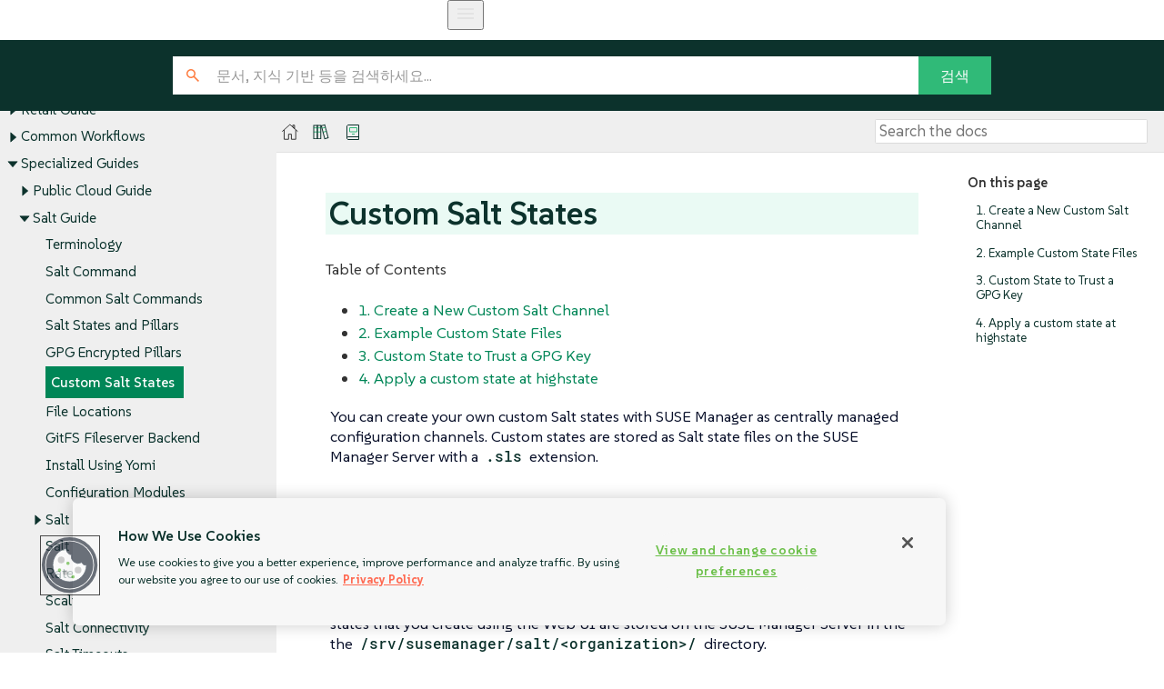

--- FILE ---
content_type: text/html
request_url: https://documentation.suse.com/suma/4.3/ko/suse-manager/specialized-guides/salt/salt-custom-states.html
body_size: 14803
content:
<!DOCTYPE html>
<html lang="ko">
  <head>
    <meta charset="utf-8">
    <meta name="viewport" content="width=device-width,initial-scale=1">
    <title>Custom Salt States :: SUSE Manager Documentation</title>
    <link rel="canonical" href="https://documentation.suse.com/suma/4.3/ko/suse-manager/specialized-guides/salt/salt-custom-states.html">
    <link rel="prev" href="salt-gpg-encrypted-pillars.html">
    <link rel="next" href="salt-file-locations.html">
    <meta name="description" content="Learn how to create and manage custom Salt states through SUSE Manager as a centralized configuration channel">
    <meta name="generator" content="Antora 3.1.10">
    <link rel="stylesheet" href="../../../_/css/site.css">
<meta http-equiv="last-modified" content="2022-01-05"/>
<link rel="stylesheet" href="../../../_/css/search.css">
<link rel="icon" href="../../../_/img/favicon.ico" type="image/x-icon">
<link rel="stylesheet" href="../../../_/css/font-styles.css">
<link rel="stylesheet" href="../../../_/fonts/css/all.css">
<link rel="stylesheet" href="../../../_/css/site-extra.css">
<link rel="stylesheet" href="../../../_/css/vendor/tabs.css">
<link rel="preconnect" href="https://fonts.googleapis.com">
<link rel="preconnect" href="https://fonts.gstatic.com" crossorigin>
<link href="https://fonts.googleapis.com/css2?family=SUSE:wght@100..800&display=swap" rel="stylesheet">
<link rel="stylesheet" href="../../../_/css/vendor/light.css">
<!-- <a class="survey-link" href="https://suselinux.fra1.qualtrics.com/jfe/form/SV_bEiGZbUNzLD8Tcy"> Documentation survey
</a> -->
<script src="/docserv/res/lightheaded/analytics.js" type="text/javascript"></script>

<script type="module">
  import { defineCustomElements, setAssetPath } from 'https://d12w0ryu9hjsx8.cloudfront.net/shared-header/1.9/shared-header.esm.js';
  defineCustomElements();
  setAssetPath("https://d12w0ryu9hjsx8.cloudfront.net/shared-header/1.9/assets");
</script>
<link href="https://documentation.suse.com/suma/4.3/en/suse-manager/specialized-guides/salt/salt-custom-states.html" rel="canonical"/>
<link href="https://documentation.suse.com/suma/4.3/en/suse-manager/specialized-guides/salt/salt-custom-states.html" hreflang="x-default" rel="alternate"/>
<link href="https://documentation.suse.com/suma/4.3/en/suse-manager/specialized-guides/salt/salt-custom-states.html" hreflang="en-US" rel="alternate" />
<link href="https://documentation.suse.com/suma/4.3/ko/suse-manager/specialized-guides/salt/salt-custom-states.html" hreflang="ko-kr"
    rel="alternate" />
<link href="https://documentation.suse.com/suma/4.3/ja/suse-manager/specialized-guides/salt/salt-custom-states.html" hreflang="ja-JP"
    rel="alternate" />
<link href="https://documentation.suse.com/suma/4.3/zh_CN/suse-manager/specialized-guides/salt/salt-custom-states.html" hreflang="zh-CN"
    rel="alternate" />
<shared-header page-title="Pattern Library" logo-src="https://www.suse.com/assets/img/suse-white-logo-green.svg"
            language="en" user="the name" log-in-url="#" log-out-url="#" log-out-method="DELETE" create-account-url="#"
            forgot-password-url="#" account-settings-url="#" change-password-url="#" user-management-url="#"
            language="en" languages='{
                "en": { "label": "English", "url": "https://documentation.suse.com/en-us/" },
                "de": { "label": "Deutsch", "url": "https://documentation.suse.com/de-de/" },
                "fr": { "label": "Français", "url": "https://documentation.suse.com/fr-fr/" },
                "es": { "label": "Español", "url": "https://documentation.suse.com/es-es/" },
                "zh_CN": { "label": "中文", "url": "https://documentation.suse.com/zh-cn/" },
                "pt_BR": { "label": "Português Brasileiro", "url": "https://documentation.suse.com/pt-br/" }
            }'>
 </shared-header>

<!-- JSON-LD for doc metadata -->
<script type="application/ld+json">
{
  "@context": "https://schema.org",
  "@type": "TechArticle",

  "headline": "Custom Salt States",
  "description": "Learn how to create and manage custom Salt states through SUSE Manager as a centralized configuration channel",
  "inLanguage": "ko",

  "dateModified": "2022-01-05",

  "image": "https://www.suse.com/assets/img/suse-white-logo-green.svg",

  "author": {
    "@type": "Organization",
    "name": "SUSE Product &amp;amp; Solution Documentation Team"
  },

  "mentions": [
    {
      "@type": "SoftwareApplication",
      "name": "SUSE Manager",
      "softwareVersion": "4.3",
      "applicationCategory": "Operating System",
      "operatingSystem": "Linux"
    }
  ],

  "publisher": {
    "@type": "Organization",
    "name": "SUSE",
    "url": "https://documentation.suse.com",
    "logo": {
      "@type": "ImageObject",
      "url": "https://www.suse.com/assets/img/suse-white-logo-green.svg"
    }
  }
}
</script>
    <script>var uiRootPath = '../../../_'</script>
  </head>
  <body class="article">
<!-- <aside class="toc sidebar" data-title="On this page" data-levels="2">
  <div class="toc-menu"></div>
</aside> --><!-- <header class="header">
  
</header> --><div class="body">
<div class="nav-container" data-component="suse-manager" data-version="">
  <aside class="nav">
    <div class="panels">
<div class="nav-panel-menu is-active" data-panel="menu">
  <nav class="nav-menu">
    <h3 class="title"><a href="../../index.html">SUSE Manager Guides</a></h3>
<ul class="nav-list">
  <li class="nav-item" data-depth="0">
<ul class="nav-list">
  <li class="nav-item" data-depth="1">
    <a class="nav-link" href="../../common_gfdl1.2_i.html">라이선스</a>
  </li>
</ul>
  </li>
  <li class="nav-item" data-depth="0">
<ul class="nav-list">
  <li class="nav-item" data-depth="1">
    <button class="nav-item-toggle"></button>
    <a class="nav-link" href="../../quickstart/quickstart-overview.html">Quick Start</a>
<ul class="nav-list">
  <li class="nav-item" data-depth="2">
    <a class="nav-link" href="../../quickstart/quickstart-install-suma-server.html">Quick Start SUMA Server</a>
  </li>
  <li class="nav-item" data-depth="2">
    <a class="nav-link" href="../../quickstart/quickstart-install-suma-proxy.html">Quick Start SUMA Proxy</a>
  </li>
</ul>
  </li>
</ul>
  </li>
  <li class="nav-item" data-depth="0">
<ul class="nav-list">
  <li class="nav-item" data-depth="1">
    <button class="nav-item-toggle"></button>
    <a class="nav-link" href="../../installation-and-upgrade/installation-and-upgrade-overview.html">설치 및 업그레이드 가이드</a>
<ul class="nav-list">
  <li class="nav-item" data-depth="2">
    <a class="nav-link" href="../../installation-and-upgrade/lts.html">Enable LTS</a>
  </li>
  <li class="nav-item" data-depth="2">
    <button class="nav-item-toggle"></button>
    <a class="nav-link" href="../../installation-and-upgrade/general-requirements.html">일반 요구사항</a>
<ul class="nav-list">
  <li class="nav-item" data-depth="3">
    <a class="nav-link" href="../../installation-and-upgrade/hardware-requirements.html">하드웨어 요구사항</a>
  </li>
  <li class="nav-item" data-depth="3">
    <button class="nav-item-toggle"></button>
    <a class="nav-link" href="../../installation-and-upgrade/network-requirements.html">네트워크 요구사항</a>
<ul class="nav-list">
  <li class="nav-item" data-depth="4">
    <a class="nav-link" href="../../installation-and-upgrade/ports.html">필수 네트워크 포트</a>
  </li>
</ul>
  </li>
  <li class="nav-item" data-depth="3">
    <a class="nav-link" href="../../installation-and-upgrade/postgresql-requirements.html">PostgreSQL 요구사항</a>
  </li>
  <li class="nav-item" data-depth="3">
    <a class="nav-link" href="../../installation-and-upgrade/client-requirements.html">클라이언트 요구사항</a>
  </li>
  <li class="nav-item" data-depth="3">
    <a class="nav-link" href="../../installation-and-upgrade/pubcloud-requirements.html">공용 클라우드 요구사항</a>
  </li>
</ul>
  </li>
  <li class="nav-item" data-depth="2">
    <button class="nav-item-toggle"></button>
    <a class="nav-link" href="../../installation-and-upgrade/install-intro.html">설치</a>
<ul class="nav-list">
  <li class="nav-item" data-depth="3">
    <button class="nav-item-toggle"></button>
    <span class="nav-text">SUSE Manager 서버</span>
<ul class="nav-list">
  <li class="nav-item" data-depth="4">
    <a class="nav-link" href="../../installation-and-upgrade/install-server-unified.html">서버 설치</a>
  </li>
  <li class="nav-item" data-depth="4">
    <a class="nav-link" href="../../installation-and-upgrade/install-vm.html">가상 머신 이미지를 사용한 서버 설치</a>
  </li>
  <li class="nav-item" data-depth="4">
    <a class="nav-link" href="../../installation-and-upgrade/install-ibmz.html">IBM Z에 설치</a>
  </li>
  <li class="nav-item" data-depth="4">
    <a class="nav-link" href="../../installation-and-upgrade/install-pubcloud.html">공용 클라우드에 설치</a>
  </li>
  <li class="nav-item" data-depth="4">
    <a class="nav-link" href="../../installation-and-upgrade/install-ignition.html">부트 이미지 구성</a>
  </li>
</ul>
  </li>
  <li class="nav-item" data-depth="3">
    <button class="nav-item-toggle"></button>
    <span class="nav-text">SUSE Manager 프록시</span>
<ul class="nav-list">
  <li class="nav-item" data-depth="4">
    <a class="nav-link" href="../../installation-and-upgrade/install-proxy-unified.html">프록시 설치</a>
  </li>
  <li class="nav-item" data-depth="4">
    <a class="nav-link" href="../../installation-and-upgrade/install-proxy.html">패키지에서 프록시 설치</a>
  </li>
  <li class="nav-item" data-depth="4">
    <a class="nav-link" href="../../installation-and-upgrade/install-proxy-vm.html">가상 머신 이미지를 사용하여 프록시 설치 - KVM</a>
  </li>
  <li class="nav-item" data-depth="4">
    <a class="nav-link" href="../../installation-and-upgrade/install-proxy-vmdk.html">가상 머신 이미지를 사용하여 프록시 설치 - VMware</a>
  </li>
  <li class="nav-item" data-depth="4">
    <a class="nav-link" href="../../installation-and-upgrade/proxy-container-installation.html">컨테이너화된 프록시 설치</a>
  </li>
  <li class="nav-item" data-depth="4">
    <a class="nav-link" href="../../installation-and-upgrade/proxy-container-k3s-installation.html">K3s에 설치</a>
  </li>
</ul>
  </li>
</ul>
  </li>
  <li class="nav-item" data-depth="2">
    <button class="nav-item-toggle"></button>
    <a class="nav-link" href="../../installation-and-upgrade/setup-intro.html">설정</a>
<ul class="nav-list">
  <li class="nav-item" data-depth="3">
    <button class="nav-item-toggle"></button>
    <span class="nav-text">SUSE Manager 서버</span>
<ul class="nav-list">
  <li class="nav-item" data-depth="4">
    <a class="nav-link" href="../../installation-and-upgrade/server-setup.html">서버 설정</a>
  </li>
  <li class="nav-item" data-depth="4">
    <a class="nav-link" href="../../installation-and-upgrade/setup-wizard.html">설정 마법사</a>
  </li>
  <li class="nav-item" data-depth="4">
    <a class="nav-link" href="../../installation-and-upgrade/webui-setup.html">웹 인터페이스 설정</a>
  </li>
  <li class="nav-item" data-depth="4">
    <a class="nav-link" href="../../installation-and-upgrade/pubcloud-setup.html">공용 클라우드 설정</a>
  </li>
  <li class="nav-item" data-depth="4">
    <a class="nav-link" href="../../installation-and-upgrade/connect-payg.html">PAYG 인스턴스 연결</a>
  </li>
</ul>
  </li>
  <li class="nav-item" data-depth="3">
    <button class="nav-item-toggle"></button>
    <span class="nav-text">SUSE Manager 프록시</span>
<ul class="nav-list">
  <li class="nav-item" data-depth="4">
    <a class="nav-link" href="../../installation-and-upgrade/proxy-registration.html">프록시 등록</a>
  </li>
  <li class="nav-item" data-depth="4">
    <a class="nav-link" href="../../installation-and-upgrade/proxy-setup.html">프록시 설정</a>
  </li>
  <li class="nav-item" data-depth="4">
    <a class="nav-link" href="../../installation-and-upgrade/proxy-container-setup.html">컨테이너화된 프록시 설정</a>
  </li>
  <li class="nav-item" data-depth="4">
    <a class="nav-link" href="../../installation-and-upgrade/containerized-proxy-deployment.html">컨테이너화된 프록시 배포</a>
  </li>
</ul>
  </li>
</ul>
  </li>
  <li class="nav-item" data-depth="2">
    <button class="nav-item-toggle"></button>
    <a class="nav-link" href="../../installation-and-upgrade/upgrade-intro.html">업그레이드</a>
<ul class="nav-list">
  <li class="nav-item" data-depth="3">
    <button class="nav-item-toggle"></button>
    <a class="nav-link" href="../../installation-and-upgrade/server-intro.html">서버 업그레이드</a>
<ul class="nav-list">
  <li class="nav-item" data-depth="4">
    <a class="nav-link" href="../../installation-and-upgrade/server-x.html">서버 - 주 버전 업그레이드</a>
  </li>
  <li class="nav-item" data-depth="4">
    <button class="nav-item-toggle"></button>
    <a class="nav-link" href="../../installation-and-upgrade/server-y.html">서버 - 부 버전 업그레이드</a>
<ul class="nav-list">
  <li class="nav-item" data-depth="5">
    <a class="nav-link" href="../../installation-and-upgrade/server-y-yast.html">YaST를 사용한 부분 업그레이드</a>
  </li>
  <li class="nav-item" data-depth="5">
    <a class="nav-link" href="../../installation-and-upgrade/server-y-zypper.html">Zypper를 사용한 부분 업그레이드</a>
  </li>
</ul>
  </li>
  <li class="nav-item" data-depth="4">
    <a class="nav-link" href="../../installation-and-upgrade/server-z.html">서버 - 패치 수준 업그레이드</a>
  </li>
</ul>
  </li>
  <li class="nav-item" data-depth="3">
    <button class="nav-item-toggle"></button>
    <a class="nav-link" href="../../installation-and-upgrade/proxy-intro.html">프록시 업그레이드</a>
<ul class="nav-list">
  <li class="nav-item" data-depth="4">
    <a class="nav-link" href="../../installation-and-upgrade/proxy-x.html">프록시 - 주 버전 업그레이드</a>
  </li>
  <li class="nav-item" data-depth="4">
    <a class="nav-link" href="../../installation-and-upgrade/proxy-y-z.html">프록시 - 부 버전 또는 패치 수준 업그레이드</a>
  </li>
</ul>
  </li>
  <li class="nav-item" data-depth="3">
    <button class="nav-item-toggle"></button>
    <a class="nav-link" href="../../installation-and-upgrade/db-intro.html">데이터베이스 업그레이드</a>
<ul class="nav-list">
  <li class="nav-item" data-depth="4">
    <a class="nav-link" href="../../installation-and-upgrade/db-migration-xy.html">최신 버전으로 데이터베이스 마이그레이션</a>
  </li>
</ul>
  </li>
  <li class="nav-item" data-depth="3">
    <a class="nav-link" href="../../installation-and-upgrade/client-intro.html">클라이언트 업그레이드</a>
  </li>
</ul>
  </li>
</ul>
  </li>
</ul>
  </li>
  <li class="nav-item" data-depth="0">
<ul class="nav-list">
  <li class="nav-item" data-depth="1">
    <button class="nav-item-toggle"></button>
    <a class="nav-link" href="../../client-configuration/client-config-overview.html">클라이언트 구성 안내서</a>
<ul class="nav-list">
  <li class="nav-item" data-depth="2">
    <button class="nav-item-toggle"></button>
    <a class="nav-link" href="../../client-configuration/supported-features.html">지원되는 클라이언트 및 기능</a>
<ul class="nav-list">
  <li class="nav-item" data-depth="3">
    <a class="nav-link" href="../../client-configuration/supported-features-sles.html">SLES 및 openSUSE Leap 지원 지능</a>
  </li>
  <li class="nav-item" data-depth="3">
    <a class="nav-link" href="../../client-configuration/supported-features-sle-micro.html">SLE Micro 지원 기능</a>
  </li>
  <li class="nav-item" data-depth="3">
    <a class="nav-link" href="../../client-configuration/supported-features-sl-micro.html">SL Micro 지원 기능</a>
  </li>
  <li class="nav-item" data-depth="3">
    <a class="nav-link" href="../../client-configuration/supported-features-sll.html">SUSE Liberty Linux 지원 기능</a>
  </li>
  <li class="nav-item" data-depth="3">
    <a class="nav-link" href="../../client-configuration/supported-features-almalinux.html">AlmaLinux 지원 기능</a>
  </li>
  <li class="nav-item" data-depth="3">
    <a class="nav-link" href="../../client-configuration/supported-features-amazon.html">Amazon Linux 지원 기능</a>
  </li>
  <li class="nav-item" data-depth="3">
    <a class="nav-link" href="../../client-configuration/supported-features-centos.html">CentOS 지원 기능</a>
  </li>
  <li class="nav-item" data-depth="3">
    <a class="nav-link" href="../../client-configuration/supported-features-debian.html">Debian 지원 기능</a>
  </li>
  <li class="nav-item" data-depth="3">
    <a class="nav-link" href="../../client-configuration/supported-features-oes.html">OES 지원 기능</a>
  </li>
  <li class="nav-item" data-depth="3">
    <a class="nav-link" href="../../client-configuration/supported-features-oracle.html">Oracle 지원 기능</a>
  </li>
  <li class="nav-item" data-depth="3">
    <a class="nav-link" href="../../client-configuration/supported-features-rh.html">Red Hat 지원 기능</a>
  </li>
  <li class="nav-item" data-depth="3">
    <a class="nav-link" href="../../client-configuration/supported-features-rocky.html">Rocky Linux 지원 기능</a>
  </li>
  <li class="nav-item" data-depth="3">
    <a class="nav-link" href="../../client-configuration/supported-features-ubuntu.html">Ubuntu 지원 기능</a>
  </li>
</ul>
  </li>
  <li class="nav-item" data-depth="2">
    <button class="nav-item-toggle"></button>
    <a class="nav-link" href="../../client-configuration/configuration-basics.html">구성 기본</a>
<ul class="nav-list">
  <li class="nav-item" data-depth="3">
    <button class="nav-item-toggle"></button>
    <a class="nav-link" href="../../client-configuration/channels.html">소프트웨어 채널</a>
<ul class="nav-list">
  <li class="nav-item" data-depth="4">
    <a class="nav-link" href="../../client-configuration/repositories.html">소프트웨어 리포지토리</a>
  </li>
  <li class="nav-item" data-depth="4">
    <a class="nav-link" href="../../client-configuration/products.html">소프트웨어 제품</a>
  </li>
</ul>
  </li>
  <li class="nav-item" data-depth="3">
    <a class="nav-link" href="../../client-configuration/bootstrap-repository.html">부트스트랩 리포지토리</a>
  </li>
  <li class="nav-item" data-depth="3">
    <a class="nav-link" href="../../client-configuration/activation-keys.html">활성화 키</a>
  </li>
  <li class="nav-item" data-depth="3">
    <a class="nav-link" href="../../client-configuration/gpg-keys.html">GPG 키</a>
  </li>
</ul>
  </li>
  <li class="nav-item" data-depth="2">
    <button class="nav-item-toggle"></button>
    <a class="nav-link" href="../../client-configuration/contact-methods-intro.html">클라이언트 관리 방법</a>
<ul class="nav-list">
  <li class="nav-item" data-depth="3">
    <button class="nav-item-toggle"></button>
    <a class="nav-link" href="../../client-configuration/contact-methods-salt.html">Salt 클라이언트 관리</a>
<ul class="nav-list">
  <li class="nav-item" data-depth="4">
    <a class="nav-link" href="../../client-configuration/contact-methods-saltssh.html">Salt SSH를 통한 푸시</a>
  </li>
  <li class="nav-item" data-depth="4">
    <a class="nav-link" href="../../client-configuration/contact-methods-saltbundle.html">Salt 번들</a>
  </li>
</ul>
  </li>
  <li class="nav-item" data-depth="3">
    <button class="nav-item-toggle"></button>
    <a class="nav-link" href="../../client-configuration/contact-methods-traditional.html">기존 클라이언트 관리</a>
<ul class="nav-list">
  <li class="nav-item" data-depth="4">
    <button class="nav-item-toggle"></button>
    <a class="nav-link" href="../../client-configuration/contact-methods-rhnsd.html">rhnsd</a>
<ul class="nav-list">
  <li class="nav-item" data-depth="5">
    <a class="nav-link" href="../../client-configuration/contact-methods-osad.html">OSAD</a>
  </li>
</ul>
  </li>
  <li class="nav-item" data-depth="4">
    <a class="nav-link" href="../../client-configuration/contact-methods-pushssh.html">SSH를 통한 푸시</a>
  </li>
</ul>
  </li>
  <li class="nav-item" data-depth="3">
    <a class="nav-link" href="../../client-configuration/contact-methods-migrate-traditional.html">기존 클라이언트 마이그레이션</a>
  </li>
</ul>
  </li>
  <li class="nav-item" data-depth="2">
    <button class="nav-item-toggle"></button>
    <a class="nav-link" href="../../client-configuration/registration-overview.html">클라이언트 등록</a>
<ul class="nav-list">
  <li class="nav-item" data-depth="3">
    <button class="nav-item-toggle"></button>
    <a class="nav-link" href="../../client-configuration/registration-methods.html">등록 방법</a>
<ul class="nav-list">
  <li class="nav-item" data-depth="4">
    <a class="nav-link" href="../../client-configuration/registration-webui.html">Web UI로 등록</a>
  </li>
  <li class="nav-item" data-depth="4">
    <a class="nav-link" href="../../client-configuration/registration-bootstrap.html">부트스트랩 스크립트로 등록</a>
  </li>
  <li class="nav-item" data-depth="4">
    <a class="nav-link" href="../../client-configuration/registration-cli.html">명령줄에서 등록</a>
  </li>
</ul>
  </li>
  <li class="nav-item" data-depth="3">
    <button class="nav-item-toggle"></button>
    <a class="nav-link" href="../../client-configuration/registration-overview-suse.html">SUSE 클라이언트 등록</a>
<ul class="nav-list">
  <li class="nav-item" data-depth="4">
    <a class="nav-link" href="../../client-configuration/clients-sle.html">SUSE Linux Enterprise 클라이언트</a>
  </li>
  <li class="nav-item" data-depth="4">
    <a class="nav-link" href="../../client-configuration/clients-slemicro.html">SLE Micro 클라이언트</a>
  </li>
  <li class="nav-item" data-depth="4">
    <a class="nav-link" href="../../client-configuration/clients-slmicro.html">SL Micro 클라이언트</a>
  </li>
  <li class="nav-item" data-depth="4">
    <a class="nav-link" href="../../client-configuration/clients-sleses.html">SUSE Liberty Linux 클라이언트</a>
  </li>
</ul>
  </li>
  <li class="nav-item" data-depth="3">
    <button class="nav-item-toggle"></button>
    <a class="nav-link" href="../../client-configuration/registration-overview-opensuse.html">openSUSE 클라이언트 등록</a>
<ul class="nav-list">
  <li class="nav-item" data-depth="4">
    <a class="nav-link" href="../../client-configuration/clients-opensuseleap.html">openSUSE Leap 클라이언트</a>
  </li>
</ul>
  </li>
  <li class="nav-item" data-depth="3">
    <button class="nav-item-toggle"></button>
    <a class="nav-link" href="../../client-configuration/registration-overview-almalinux.html">AlmaLinux 클라이언트 등록</a>
<ul class="nav-list">
  <li class="nav-item" data-depth="4">
    <a class="nav-link" href="../../client-configuration/clients-almalinux.html">AlmaLinux 클라이언트</a>
  </li>
</ul>
  </li>
  <li class="nav-item" data-depth="3">
    <button class="nav-item-toggle"></button>
    <a class="nav-link" href="../../client-configuration/registration-overview-amazon.html">Amazon Linux 클라이언트 등록</a>
<ul class="nav-list">
  <li class="nav-item" data-depth="4">
    <a class="nav-link" href="../../client-configuration/clients-amazon.html">Amazon Linux 클라이언트</a>
  </li>
</ul>
  </li>
  <li class="nav-item" data-depth="3">
    <button class="nav-item-toggle"></button>
    <a class="nav-link" href="../../client-configuration/registration-overview-centos.html">CentOS 클라이언트 등록</a>
<ul class="nav-list">
  <li class="nav-item" data-depth="4">
    <a class="nav-link" href="../../client-configuration/clients-centos.html">CentOS 클라이언트</a>
  </li>
</ul>
  </li>
  <li class="nav-item" data-depth="3">
    <button class="nav-item-toggle"></button>
    <a class="nav-link" href="../../client-configuration/registration-overview-debian.html">Debian 클라이언트 등록</a>
<ul class="nav-list">
  <li class="nav-item" data-depth="4">
    <a class="nav-link" href="../../client-configuration/clients-debian.html">Debian 클라이언트</a>
  </li>
</ul>
  </li>
  <li class="nav-item" data-depth="3">
    <button class="nav-item-toggle"></button>
    <a class="nav-link" href="../../client-configuration/registration-overview-oes.html">OES Client Registration</a>
<ul class="nav-list">
  <li class="nav-item" data-depth="4">
    <a class="nav-link" href="../../client-configuration/clients-oes.html">Open Enterprise Server Clients</a>
  </li>
</ul>
  </li>
  <li class="nav-item" data-depth="3">
    <button class="nav-item-toggle"></button>
    <a class="nav-link" href="../../client-configuration/registration-overview-oracle.html">Oracle 클라이언트 등록</a>
<ul class="nav-list">
  <li class="nav-item" data-depth="4">
    <a class="nav-link" href="../../client-configuration/clients-oracle.html">Oracle 클라이언트</a>
  </li>
</ul>
  </li>
  <li class="nav-item" data-depth="3">
    <button class="nav-item-toggle"></button>
    <a class="nav-link" href="../../client-configuration/registration-overview-redhat.html">Red Hat 클라이언트 등록</a>
<ul class="nav-list">
  <li class="nav-item" data-depth="4">
    <a class="nav-link" href="../../client-configuration/clients-rh-cdn.html">Red Hat 클라이언트 - CDN</a>
  </li>
  <li class="nav-item" data-depth="4">
    <a class="nav-link" href="../../client-configuration/clients-rh-rhui.html">Red Hat 클라이언트 - RHUI</a>
  </li>
</ul>
  </li>
  <li class="nav-item" data-depth="3">
    <button class="nav-item-toggle"></button>
    <a class="nav-link" href="../../client-configuration/registration-overview-rocky.html">Rocky Linux 클라이언트 등록</a>
<ul class="nav-list">
  <li class="nav-item" data-depth="4">
    <a class="nav-link" href="../../client-configuration/clients-rocky.html">Rocky Linux 클라이언트</a>
  </li>
</ul>
  </li>
  <li class="nav-item" data-depth="3">
    <button class="nav-item-toggle"></button>
    <a class="nav-link" href="../../client-configuration/registration-overview-ubuntu.html">Ubuntu 클라이언트 등록</a>
<ul class="nav-list">
  <li class="nav-item" data-depth="4">
    <a class="nav-link" href="../../client-configuration/clients-ubuntu.html">Ubuntu Clients</a>
  </li>
  <li class="nav-item" data-depth="4">
    <a class="nav-link" href="../../client-configuration/clients-ubuntu-old.html">Ubuntu 18.04 클라이언트</a>
  </li>
</ul>
  </li>
  <li class="nav-item" data-depth="3">
    <button class="nav-item-toggle"></button>
    <a class="nav-link" href="../../client-configuration/client-proxy.html">프록시에 클라이언트 등록</a>
<ul class="nav-list">
  <li class="nav-item" data-depth="4">
    <a class="nav-link" href="../../client-configuration/client-proxy-webui.html">Web UI로 프록시에 등록</a>
  </li>
  <li class="nav-item" data-depth="4">
    <a class="nav-link" href="../../client-configuration/client-proxy-cli.html">CLI로 프록시에 등록</a>
  </li>
  <li class="nav-item" data-depth="4">
    <a class="nav-link" href="../../client-configuration/client-proxy-script.html">스크립트로 프록시에 등록</a>
  </li>
</ul>
  </li>
  <li class="nav-item" data-depth="3">
    <button class="nav-item-toggle"></button>
    <a class="nav-link" href="../../client-configuration/clients-pubcloud.html">공용 클라우드 클라이언트 </a>
<ul class="nav-list">
  <li class="nav-item" data-depth="4">
    <a class="nav-link" href="../../client-configuration/automatic-client-registration.html">Terraform에서 생성한 클라이언트의 자동 등록</a>
  </li>
</ul>
  </li>
</ul>
  </li>
  <li class="nav-item" data-depth="2">
    <button class="nav-item-toggle"></button>
    <a class="nav-link" href="../../client-configuration/client-upgrades.html">클라이언트 업그레이드</a>
<ul class="nav-list">
  <li class="nav-item" data-depth="3">
    <a class="nav-link" href="../../client-configuration/client-upgrades-major.html">주 버전 업그레이드</a>
  </li>
  <li class="nav-item" data-depth="3">
    <a class="nav-link" href="../../client-configuration/client-upgrades-lifecycle.html">컨텐트 라이프싸이클 관리자를 사용</a>
  </li>
  <li class="nav-item" data-depth="3">
    <a class="nav-link" href="../../client-configuration/client-upgrades-product-migration.html">제품 마이그레이션</a>
  </li>
</ul>
  </li>
  <li class="nav-item" data-depth="2">
    <a class="nav-link" href="../../client-configuration/delete-clients.html">클라이언트 삭제</a>
  </li>
  <li class="nav-item" data-depth="2">
    <button class="nav-item-toggle"></button>
    <a class="nav-link" href="../../client-configuration/client-operations.html">클라이언트 작업</a>
<ul class="nav-list">
  <li class="nav-item" data-depth="3">
    <a class="nav-link" href="../../client-configuration/package-management.html">패키지 관리</a>
  </li>
  <li class="nav-item" data-depth="3">
    <a class="nav-link" href="../../client-configuration/patch-management.html">패치 관리</a>
  </li>
  <li class="nav-item" data-depth="3">
    <a class="nav-link" href="../../client-configuration/system-locking.html">시스템 잠금</a>
  </li>
  <li class="nav-item" data-depth="3">
    <a class="nav-link" href="../../client-configuration/configuration-management.html">구성 관리</a>
  </li>
  <li class="nav-item" data-depth="3">
    <a class="nav-link" href="../../client-configuration/power-management.html">전원 관리</a>
  </li>
  <li class="nav-item" data-depth="3">
    <a class="nav-link" href="../../client-configuration/snapshots.html">구성 스냅샷</a>
  </li>
  <li class="nav-item" data-depth="3">
    <a class="nav-link" href="../../client-configuration/custom-info.html">사용자 정의 시스템 정보</a>
  </li>
  <li class="nav-item" data-depth="3">
    <a class="nav-link" href="../../client-configuration/system-set-manager.html">시스템 세트 관리자</a>
  </li>
  <li class="nav-item" data-depth="3">
    <a class="nav-link" href="../../client-configuration/system-groups.html">시스템 그룹</a>
  </li>
  <li class="nav-item" data-depth="3">
    <a class="nav-link" href="../../client-configuration/system-types.html">시스템 유형</a>
  </li>
</ul>
  </li>
  <li class="nav-item" data-depth="2">
    <button class="nav-item-toggle"></button>
    <a class="nav-link" href="../../client-configuration/autoinst-intro.html">운영 체제 설치</a>
<ul class="nav-list">
  <li class="nav-item" data-depth="3">
    <a class="nav-link" href="../../client-configuration/autoinst-reinstall.html">등록된 시스템 재설치</a>
  </li>
  <li class="nav-item" data-depth="3">
    <a class="nav-link" href="../../client-configuration/autoinst-pxeboot.html">네트워크를 통한 설치(PXE 부팅)</a>
  </li>
  <li class="nav-item" data-depth="3">
    <a class="nav-link" href="../../client-configuration/autoinst-cdrom.html">CD-ROM 또는 USB 키를 통한 설치</a>
  </li>
  <li class="nav-item" data-depth="3">
    <a class="nav-link" href="../../client-configuration/autoinst-distributions.html">자동 설치 가능한 배포판</a>
  </li>
  <li class="nav-item" data-depth="3">
    <a class="nav-link" href="../../client-configuration/autoinst-profiles.html">자동 설치 프로파일</a>
  </li>
  <li class="nav-item" data-depth="3">
    <a class="nav-link" href="../../client-configuration/autoinst-unattended.html">무인 프로비저닝</a>
  </li>
  <li class="nav-item" data-depth="3">
    <a class="nav-link" href="../../client-configuration/autoinst-owngpgkey.html">자체 GPG 키 사용</a>
  </li>
</ul>
  </li>
  <li class="nav-item" data-depth="2">
    <button class="nav-item-toggle"></button>
    <a class="nav-link" href="../../client-configuration/virtualization.html">가상화</a>
<ul class="nav-list">
  <li class="nav-item" data-depth="3">
    <a class="nav-link" href="../../client-configuration/virt-xenkvm.html">Xen 및 KVM을 이용한 가상화</a>
  </li>
</ul>
  </li>
  <li class="nav-item" data-depth="2">
    <button class="nav-item-toggle"></button>
    <a class="nav-link" href="../../client-configuration/vhm.html">가상 호스트 관리자</a>
<ul class="nav-list">
  <li class="nav-item" data-depth="3">
    <a class="nav-link" href="../../client-configuration/vhm-aws.html">VHM 및 AWS</a>
  </li>
  <li class="nav-item" data-depth="3">
    <a class="nav-link" href="../../client-configuration/vhm-azure.html">VHM 및 Azure</a>
  </li>
  <li class="nav-item" data-depth="3">
    <a class="nav-link" href="../../client-configuration/vhm-gce.html">VHM 및 GCE</a>
  </li>
  <li class="nav-item" data-depth="3">
    <a class="nav-link" href="../../client-configuration/vhm-kubernetes.html">VHM 및 Kubernetes</a>
  </li>
  <li class="nav-item" data-depth="3">
    <a class="nav-link" href="../../client-configuration/vhm-nutanix.html">VHM 및 Nutanix</a>
  </li>
  <li class="nav-item" data-depth="3">
    <a class="nav-link" href="../../client-configuration/vhm-vmware.html">VHM 및 VMware</a>
  </li>
  <li class="nav-item" data-depth="3">
    <a class="nav-link" href="../../client-configuration/vhm-file.html">기타 호스트가 포함된 VHM</a>
  </li>
</ul>
  </li>
</ul>
  </li>
</ul>
  </li>
  <li class="nav-item" data-depth="0">
<ul class="nav-list">
  <li class="nav-item" data-depth="1">
    <button class="nav-item-toggle"></button>
    <a class="nav-link" href="../../administration/admin-overview.html">관리 가이드</a>
<ul class="nav-list">
  <li class="nav-item" data-depth="2">
    <a class="nav-link" href="../../administration/actions.html">동작</a>
  </li>
  <li class="nav-item" data-depth="2">
    <button class="nav-item-toggle"></button>
    <a class="nav-link" href="../../administration/ansible-integration.html">Ansible 통합</a>
<ul class="nav-list">
  <li class="nav-item" data-depth="3">
    <a class="nav-link" href="../../administration/ansible-setup-control-node.html">Ansible 제어 노드 설정</a>
  </li>
  <li class="nav-item" data-depth="3">
    <a class="nav-link" href="../../administration/ansible-compliance-as-code.html">코드형 규정 준수</a>
  </li>
</ul>
  </li>
  <li class="nav-item" data-depth="2">
    <button class="nav-item-toggle"></button>
    <a class="nav-link" href="../../administration/auth-methods.html">인증 방법</a>
<ul class="nav-list">
  <li class="nav-item" data-depth="3">
    <button class="nav-item-toggle"></button>
    <a class="nav-link" href="../../administration/auth-methods-sso.html">SSO로 인증</a>
<ul class="nav-list">
  <li class="nav-item" data-depth="4">
    <a class="nav-link" href="../../administration/auth-methods-sso-example.html">예제 SSO 구현</a>
  </li>
</ul>
  </li>
  <li class="nav-item" data-depth="3">
    <a class="nav-link" href="../../administration/auth-methods-pam.html">PAM으로 인증</a>
  </li>
</ul>
  </li>
  <li class="nav-item" data-depth="2">
    <a class="nav-link" href="../../administration/backup-restore.html">백업 및 복구</a>
  </li>
  <li class="nav-item" data-depth="2">
    <a class="nav-link" href="../../administration/content-staging.html">컨텐트 스테이징</a>
  </li>
  <li class="nav-item" data-depth="2">
    <button class="nav-item-toggle"></button>
    <a class="nav-link" href="../../administration/channel-management.html">채널 관리</a>
<ul class="nav-list">
  <li class="nav-item" data-depth="3">
    <a class="nav-link" href="../../administration/custom-channels.html">사용자 정의 채널</a>
  </li>
</ul>
  </li>
  <li class="nav-item" data-depth="2">
    <button class="nav-item-toggle"></button>
    <a class="nav-link" href="../../administration/content-lifecycle.html">컨텐트 라이프싸이클 관리</a>
<ul class="nav-list">
  <li class="nav-item" data-depth="3">
    <a class="nav-link" href="../../administration/content-lifecycle-examples.html">컨텐트 라이프싸이클 관리 예제</a>
  </li>
</ul>
  </li>
  <li class="nav-item" data-depth="2">
    <a class="nav-link" href="../../administration/disconnected-setup.html">연결 해제된 설정</a>
  </li>
  <li class="nav-item" data-depth="2">
    <a class="nav-link" href="../../administration/space-management.html">디스크 공간 관리</a>
  </li>
  <li class="nav-item" data-depth="2">
    <a class="nav-link" href="../../administration/image-management.html">이미지 관리</a>
  </li>
  <li class="nav-item" data-depth="2">
    <a class="nav-link" href="../../administration/infra-maintenance.html">인프라 유지보수 작업</a>
  </li>
  <li class="nav-item" data-depth="2">
    <button class="nav-item-toggle"></button>
    <a class="nav-link" href="../../administration/iss_intro.html">서버 간 동기화</a>
<ul class="nav-list">
  <li class="nav-item" data-depth="3">
    <a class="nav-link" href="../../administration/iss.html">서버 간 동기화 버전 1</a>
  </li>
  <li class="nav-item" data-depth="3">
    <a class="nav-link" href="../../administration/iss_v2.html">서버 간 동기화 버전 2</a>
  </li>
</ul>
  </li>
  <li class="nav-item" data-depth="2">
    <button class="nav-item-toggle"></button>
    <a class="nav-link" href="../../administration/live-patching.html">라이브 패치</a>
<ul class="nav-list">
  <li class="nav-item" data-depth="3">
    <a class="nav-link" href="../../administration/live-patching-channel-setup.html">라이브 패치용 채널 설정</a>
  </li>
  <li class="nav-item" data-depth="3">
    <a class="nav-link" href="../../administration/live-patching-sles15.html">SLES 15의 라이브 패치</a>
  </li>
  <li class="nav-item" data-depth="3">
    <a class="nav-link" href="../../administration/live-patching-sles12.html">SLES 12의 라이브 패치</a>
  </li>
</ul>
  </li>
  <li class="nav-item" data-depth="2">
    <a class="nav-link" href="../../administration/maintenance-windows.html">유지보수 기간</a>
  </li>
  <li class="nav-item" data-depth="2">
    <a class="nav-link" href="../../administration/mgr-sync.html">mgr-sync 명령</a>
  </li>
  <li class="nav-item" data-depth="2">
    <a class="nav-link" href="../../administration/monitoring.html">Prometheus 및 Grafana를 사용한 모니터링</a>
  </li>
  <li class="nav-item" data-depth="2">
    <a class="nav-link" href="../../administration/organizations.html">조직</a>
  </li>
  <li class="nav-item" data-depth="2">
    <a class="nav-link" href="../../administration/patch-management.html">패치 관리</a>
  </li>
  <li class="nav-item" data-depth="2">
    <a class="nav-link" href="../../administration/ptfs.html">프로그램 임시 수정</a>
  </li>
  <li class="nav-item" data-depth="2">
    <a class="nav-link" href="../../administration/reports.html">보고서 생성</a>
  </li>
  <li class="nav-item" data-depth="2">
    <button class="nav-item-toggle"></button>
    <span class="nav-text">보안</span>
<ul class="nav-list">
  <li class="nav-item" data-depth="3">
    <a class="nav-link" href="../../administration/master-fingerprint.html">마스터 지문</a>
  </li>
  <li class="nav-item" data-depth="3">
    <a class="nav-link" href="../../administration/repo-metadata.html">리포지토리 메타데이터</a>
  </li>
  <li class="nav-item" data-depth="3">
    <a class="nav-link" href="../../administration/mirror-sources.html">미러 소스</a>
  </li>
  <li class="nav-item" data-depth="3">
    <a class="nav-link" href="../../administration/openscap.html">OpenSCAP</a>
  </li>
  <li class="nav-item" data-depth="3">
    <a class="nav-link" href="../../administration/auditing.html">감사 패키지</a>
  </li>
</ul>
  </li>
  <li class="nav-item" data-depth="2">
    <button class="nav-item-toggle"></button>
    <a class="nav-link" href="../../administration/ssl-certs.html">SSL 인증서</a>
<ul class="nav-list">
  <li class="nav-item" data-depth="3">
    <a class="nav-link" href="../../administration/ssl-certs-selfsigned.html">자체 서명 SSL 인증서</a>
  </li>
  <li class="nav-item" data-depth="3">
    <a class="nav-link" href="../../administration/ssl-certs-imported.html">임포트한 SSL 인증서</a>
  </li>
  <li class="nav-item" data-depth="3">
    <a class="nav-link" href="../../administration/ssl-certs-hsts.html">HTTP Strict Transport Security</a>
  </li>
</ul>
  </li>
  <li class="nav-item" data-depth="2">
    <a class="nav-link" href="../../administration/subscription-matching.html">구독 일치</a>
  </li>
  <li class="nav-item" data-depth="2">
    <a class="nav-link" href="../../administration/task-schedules.html">작업 스케줄</a>
  </li>
  <li class="nav-item" data-depth="2">
    <a class="nav-link" href="../../administration/tuning-changelogs.html">튜닝 변경 로그</a>
  </li>
  <li class="nav-item" data-depth="2">
    <a class="nav-link" href="../../administration/users.html">사용자</a>
  </li>
  <li class="nav-item" data-depth="2">
    <a class="nav-link" href="../../administration/ptfs.html">PTFs</a>
  </li>
  <li class="nav-item" data-depth="2">
    <button class="nav-item-toggle"></button>
    <a class="nav-link" href="../../administration/troubleshooting/tshoot-intro.html">문제 해결</a>
<ul class="nav-list">
  <li class="nav-item" data-depth="3">
    <a class="nav-link" href="../../administration/troubleshooting/tshoot-suma-installation-public-cloud.html">퍼블릭 클라우드</a>
  </li>
  <li class="nav-item" data-depth="3">
    <a class="nav-link" href="../../administration/troubleshooting/tshoot-autoinstallation.html">자동 설치</a>
  </li>
  <li class="nav-item" data-depth="3">
    <a class="nav-link" href="../../administration/troubleshooting/tshoot-bare-metal-systems.html">베어 메탈 시스템</a>
  </li>
  <li class="nav-item" data-depth="3">
    <a class="nav-link" href="../../administration/troubleshooting/tshoot-bootstrap-repo-for-eol-products.html">수명 종료 제품을 위한 부트스트랩 리포지토리</a>
  </li>
  <li class="nav-item" data-depth="3">
    <a class="nav-link" href="../../administration/troubleshooting/tshoot-cloned-salt-clients.html">복제 Salt 클라이언트</a>
  </li>
  <li class="nav-item" data-depth="3">
    <a class="nav-link" href="../../administration/troubleshooting/tshoot-corruptrepo.html">손상 리포지토리</a>
  </li>
  <li class="nav-item" data-depth="3">
    <a class="nav-link" href="../../administration/troubleshooting/tshoot-custom-channel.html">사용자 정의 채널</a>
  </li>
  <li class="nav-item" data-depth="3">
    <a class="nav-link" href="../../administration/troubleshooting/tshoot-disabling-fqdns-grain.html">FQDNS 입자 비활성화</a>
  </li>
  <li class="nav-item" data-depth="3">
    <a class="nav-link" href="../../administration/troubleshooting/tshoot-diskspace.html">디스크 공간</a>
  </li>
  <li class="nav-item" data-depth="3">
    <a class="nav-link" href="../../administration/troubleshooting/tshoot-firewalls.html">방화벽</a>
  </li>
  <li class="nav-item" data-depth="3">
    <a class="nav-link" href="../../administration/troubleshooting/tshoot-highsynctimesoverwan.html">WAN에서 높은 동기화 시간</a>
  </li>
  <li class="nav-item" data-depth="3">
    <a class="nav-link" href="../../administration/troubleshooting/tshoot-inactiveclients.html">비활성 클라이언트</a>
  </li>
  <li class="nav-item" data-depth="3">
    <a class="nav-link" href="../../administration/troubleshooting/tshoot-iss.html">서버 간 동기화</a>
  </li>
  <li class="nav-item" data-depth="3">
    <a class="nav-link" href="../../administration/troubleshooting/tshoot-localcert.html">로컬 인증서</a>
  </li>
  <li class="nav-item" data-depth="3">
    <a class="nav-link" href="../../administration/troubleshooting/tshoot-logintimeout.html">로그인 시간 제한</a>
  </li>
  <li class="nav-item" data-depth="3">
    <a class="nav-link" href="../../administration/troubleshooting/tshoot-mail.html">메일 구성</a>
  </li>
  <li class="nav-item" data-depth="3">
    <a class="nav-link" href="../../administration/troubleshooting/tshoot-mounting-tmp-with-noexec.html">noexec를 사용한 /tmp 마운트</a>
  </li>
  <li class="nav-item" data-depth="3">
    <a class="nav-link" href="../../administration/troubleshooting/tshoot-mounting-vartmp-with-noexec.html">noexec를 사용한 /var/tmp 마운트</a>
  </li>
  <li class="nav-item" data-depth="3">
    <a class="nav-link" href="../../administration/troubleshooting/tshoot-not-enough-disk-space.html">디스크 공간 부족</a>
  </li>
  <li class="nav-item" data-depth="3">
    <a class="nav-link" href="../../administration/troubleshooting/tshoot-notifications.html">알림</a>
  </li>
  <li class="nav-item" data-depth="3">
    <a class="nav-link" href="../../administration/troubleshooting/tshoot-oes-repos-enablement.html">OES 리포지토리 활성화</a>
  </li>
  <li class="nav-item" data-depth="3">
    <a class="nav-link" href="../../administration/troubleshooting/tshoot-osadjabberd.html">OSAD 및 jabberd</a>
  </li>
  <li class="nav-item" data-depth="3">
    <a class="nav-link" href="../../administration/troubleshooting/tshoot-packages.html">패키지 불일치</a>
  </li>
  <li class="nav-item" data-depth="3">
    <a class="nav-link" href="../../administration/troubleshooting/tshoot-packages-proxy.html">프록시를 통한 리포지토리</a>
  </li>
  <li class="nav-item" data-depth="3">
    <a class="nav-link" href="../../administration/troubleshooting/tshoot-passing-grains-to-start-event.html">시작 이벤트로 입자 전달</a>
  </li>
  <li class="nav-item" data-depth="3">
    <a class="nav-link" href="../../administration/troubleshooting/tshoot-payg.html">PAYG</a>
  </li>
  <li class="nav-item" data-depth="3">
    <a class="nav-link" href="../../administration/troubleshooting/tshoot-public-cloud-configure-payg-behind-proxy.html">프록시 후방의 PAYG</a>
  </li>
  <li class="nav-item" data-depth="3">
    <a class="nav-link" href="../../administration/troubleshooting/tshoot-proxy-connections-and-fqdns.html">프록시 연결 및 FQDN</a>
  </li>
  <li class="nav-item" data-depth="3">
    <a class="nav-link" href="../../administration/troubleshooting/tshoot-registerclones.html">복제 클라이언트 등록</a>
  </li>
  <li class="nav-item" data-depth="3">
    <a class="nav-link" href="../../administration/troubleshooting/tshoot-reg-from-webui-fails-no-errors.html">Web UI에서 등록 실패 및 오류 미표시</a>
  </li>
  <li class="nav-item" data-depth="3">
    <a class="nav-link" href="../../administration/troubleshooting/tshoot-register-trad-as-salt-after-deletion.html">삭제 후 Salt 미니언으로서 기존 클라이언트 </a>
  </li>
  <li class="nav-item" data-depth="3">
    <a class="nav-link" href="../../administration/troubleshooting/tshoot-registertradrhel.html">기존 RHEL 클라이언트 등록</a>
  </li>
  <li class="nav-item" data-depth="3">
    <a class="nav-link" href="../../administration/troubleshooting/tshoot-rh-cdn-channel-and-multiple-certs.html">Red Hat CDN 채널 및 다중 인증서</a>
  </li>
  <li class="nav-item" data-depth="3">
    <a class="nav-link" href="../../administration/troubleshooting/tshoot-hostname-rename.html">서버 이름 변경</a>
  </li>
  <li class="nav-item" data-depth="3">
    <a class="nav-link" href="../../administration/troubleshooting/tshoot-retrying-setup-target-system.html">대상 시스템 설정 재시도</a>
  </li>
  <li class="nav-item" data-depth="3">
    <a class="nav-link" href="../../administration/troubleshooting/tshoot-rpctimeout.html">RPC 시간 제한</a>
  </li>
  <li class="nav-item" data-depth="3">
    <a class="nav-link" href="../../administration/troubleshooting/tshoot-salt-clients-down-and-dns.html">다운 및 DNS 설정으로 표시된 Salt 클라이언트</a>
  </li>
  <li class="nav-item" data-depth="3">
    <a class="nav-link" href="../../administration/troubleshooting/tshoot-saltboot.html">Saltboot</a>
  </li>
  <li class="nav-item" data-depth="3">
    <a class="nav-link" href="../../administration/troubleshooting/tshoot-schema-upgrade-fails.html">업그레이드 실패</a>
  </li>
  <li class="nav-item" data-depth="3">
    <a class="nav-link" href="../../administration/troubleshooting/tshoot-sync.html">동기화</a>
  </li>
  <li class="nav-item" data-depth="3">
    <a class="nav-link" href="../../administration/troubleshooting/tshoot-taskomatic.html">Taskomatic</a>
  </li>
  <li class="nav-item" data-depth="3">
    <a class="nav-link" href="../../administration/troubleshooting/tshoot-webui-fails-load.html">웹 UI 로드 실패</a>
  </li>
</ul>
  </li>
</ul>
  </li>
</ul>
  </li>
  <li class="nav-item" data-depth="0">
<ul class="nav-list">
  <li class="nav-item" data-depth="1">
    <button class="nav-item-toggle"></button>
    <a class="nav-link" href="../../reference/reference-overview.html">Reference Guide</a>
<ul class="nav-list">
  <li class="nav-item" data-depth="2">
    <button class="nav-item-toggle"></button>
    <span class="nav-text">WebUI Reference</span>
<ul class="nav-list">
  <li class="nav-item" data-depth="3">
    <button class="nav-item-toggle"></button>
    <a class="nav-link" href="../../reference/home/home-menu.html">Home</a>
<ul class="nav-list">
  <li class="nav-item" data-depth="4">
    <a class="nav-link" href="../../reference/home/home-overview.html">Overview</a>
  </li>
  <li class="nav-item" data-depth="4">
    <a class="nav-link" href="../../reference/home/home-notification-messages.html">Notification Messages</a>
  </li>
  <li class="nav-item" data-depth="4">
    <button class="nav-item-toggle"></button>
    <a class="nav-link" href="../../reference/home/user-account-menu.html">User Account Menu</a>
<ul class="nav-list">
  <li class="nav-item" data-depth="5">
    <a class="nav-link" href="../../reference/home/user-account-my-account.html">My Account</a>
  </li>
  <li class="nav-item" data-depth="5">
    <a class="nav-link" href="../../reference/home/user-account-addresses.html">Addresses</a>
  </li>
  <li class="nav-item" data-depth="5">
    <a class="nav-link" href="../../reference/home/user-account-change-email.html">Change Email</a>
  </li>
  <li class="nav-item" data-depth="5">
    <a class="nav-link" href="../../reference/home/user-account-account-deactivation.html">Account Deactivation</a>
  </li>
</ul>
  </li>
  <li class="nav-item" data-depth="4">
    <a class="nav-link" href="../../reference/home/home-my-preferences.html">My Preferences</a>
  </li>
  <li class="nav-item" data-depth="4">
    <button class="nav-item-toggle"></button>
    <a class="nav-link" href="../../reference/home/my-organization-menu.html">My Organization</a>
<ul class="nav-list">
  <li class="nav-item" data-depth="5">
    <a class="nav-link" href="../../reference/home/my-organization-configuration.html">Configuration</a>
  </li>
  <li class="nav-item" data-depth="5">
    <a class="nav-link" href="../../reference/home/my-organization-trusts.html">Organization Trusts</a>
  </li>
  <li class="nav-item" data-depth="5">
    <a class="nav-link" href="../../reference/home/my-organization-configuration-channels.html">Configuration Channels</a>
  </li>
</ul>
  </li>
</ul>
  </li>
  <li class="nav-item" data-depth="3">
    <button class="nav-item-toggle"></button>
    <a class="nav-link" href="../../reference/systems/systems-menu.html">Systems</a>
<ul class="nav-list">
  <li class="nav-item" data-depth="4">
    <a class="nav-link" href="../../reference/systems/systems-overview.html">Systems Overview</a>
  </li>
  <li class="nav-item" data-depth="4">
    <button class="nav-item-toggle"></button>
    <a class="nav-link" href="../../reference/systems/system-details/sd-details.html">System Details</a>
<ul class="nav-list">
  <li class="nav-item" data-depth="5">
    <a class="nav-link" href="../../reference/systems/system-details/sd-overview.html">System Details Overview</a>
  </li>
  <li class="nav-item" data-depth="5">
    <a class="nav-link" href="../../reference/systems/system-details/sd-properties.html">Properties</a>
  </li>
  <li class="nav-item" data-depth="5">
    <a class="nav-link" href="../../reference/systems/system-details/sd-remote-command.html">Remote Command</a>
  </li>
  <li class="nav-item" data-depth="5">
    <a class="nav-link" href="../../reference/systems/system-details/sd-connection.html">Connection</a>
  </li>
  <li class="nav-item" data-depth="5">
    <a class="nav-link" href="../../reference/systems/system-details/sd-reactivation.html">Reactivation</a>
  </li>
  <li class="nav-item" data-depth="5">
    <a class="nav-link" href="../../reference/systems/system-details/sd-hardware.html">Hardware</a>
  </li>
  <li class="nav-item" data-depth="5">
    <a class="nav-link" href="../../reference/systems/system-details/sd-migrate.html">Migrate</a>
  </li>
  <li class="nav-item" data-depth="5">
    <a class="nav-link" href="../../reference/systems/system-details/sd-notes.html">Notes</a>
  </li>
  <li class="nav-item" data-depth="5">
    <a class="nav-link" href="../../reference/systems/system-details/sd-custom-info.html">Custom Info</a>
  </li>
  <li class="nav-item" data-depth="5">
    <a class="nav-link" href="../../reference/systems/system-details/sd-proxy.html">Proxy</a>
  </li>
  <li class="nav-item" data-depth="5">
    <a class="nav-link" href="../../reference/systems/system-details/sd-software.html">Software</a>
  </li>
  <li class="nav-item" data-depth="5">
    <a class="nav-link" href="../../reference/systems/system-details/sd-patches.html">Patches</a>
  </li>
  <li class="nav-item" data-depth="5">
    <a class="nav-link" href="../../reference/systems/system-details/sd-packages.html">Packages</a>
  </li>
  <li class="nav-item" data-depth="5">
    <a class="nav-link" href="../../reference/systems/system-details/sd-software-channels.html">Software Channels</a>
  </li>
  <li class="nav-item" data-depth="5">
    <a class="nav-link" href="../../reference/systems/system-details/sd-product-migration.html">Product Migration</a>
  </li>
  <li class="nav-item" data-depth="5">
    <a class="nav-link" href="../../reference/systems/system-details/sd-configuration.html">Configuration</a>
  </li>
  <li class="nav-item" data-depth="5">
    <a class="nav-link" href="../../reference/systems/system-details/sd-provisioning.html">Provisioning</a>
  </li>
  <li class="nav-item" data-depth="5">
    <a class="nav-link" href="../../reference/systems/system-details/sd-groups.html">Groups</a>
  </li>
  <li class="nav-item" data-depth="5">
    <a class="nav-link" href="../../reference/systems/system-details/sd-virtualization.html">Virtualization</a>
  </li>
  <li class="nav-item" data-depth="5">
    <a class="nav-link" href="../../reference/systems/system-details/sd-audit.html">Audit</a>
  </li>
  <li class="nav-item" data-depth="5">
    <a class="nav-link" href="../../reference/systems/system-details/sd-states.html">States</a>
  </li>
  <li class="nav-item" data-depth="5">
    <a class="nav-link" href="../../reference/systems/system-details/sd-formulas.html">Formulas</a>
  </li>
  <li class="nav-item" data-depth="5">
    <a class="nav-link" href="../../reference/systems/system-details/sd-ansible.html">Ansible</a>
  </li>
  <li class="nav-item" data-depth="5">
    <a class="nav-link" href="../../reference/systems/system-details/sd-recurring-actions.html">Recurring Actions</a>
  </li>
  <li class="nav-item" data-depth="5">
    <a class="nav-link" href="../../reference/systems/system-details/sd-events.html">Events</a>
  </li>
</ul>
  </li>
  <li class="nav-item" data-depth="4">
    <a class="nav-link" href="../../reference/systems/systems-list.html">Systems List</a>
  </li>
  <li class="nav-item" data-depth="4">
    <a class="nav-link" href="../../reference/systems/system-groups.html">System Groups</a>
  </li>
  <li class="nav-item" data-depth="4">
    <button class="nav-item-toggle"></button>
    <a class="nav-link" href="../../reference/systems/ssm-menu.html">System Set Manager</a>
<ul class="nav-list">
  <li class="nav-item" data-depth="5">
    <a class="nav-link" href="../../reference/systems/ssm-overview.html">Overview</a>
  </li>
  <li class="nav-item" data-depth="5">
    <a class="nav-link" href="../../reference/systems/ssm-task-log.html">Task Log</a>
  </li>
</ul>
  </li>
  <li class="nav-item" data-depth="4">
    <a class="nav-link" href="../../reference/systems/bootstrapping.html">Bootstrapping</a>
  </li>
  <li class="nav-item" data-depth="4">
    <a class="nav-link" href="../../reference/systems/visualization-menu.html">Visualization</a>
  </li>
  <li class="nav-item" data-depth="4">
    <a class="nav-link" href="../../reference/systems/advanced-search.html">Advanced Search</a>
  </li>
  <li class="nav-item" data-depth="4">
    <a class="nav-link" href="../../reference/systems/activation-keys.html">Activation Keys</a>
  </li>
  <li class="nav-item" data-depth="4">
    <a class="nav-link" href="../../reference/systems/stored-profiles.html">Stored Profiles</a>
  </li>
  <li class="nav-item" data-depth="4">
    <a class="nav-link" href="../../reference/systems/custom-system-info.html">Custom System Info</a>
  </li>
  <li class="nav-item" data-depth="4">
    <button class="nav-item-toggle"></button>
    <a class="nav-link" href="../../reference/systems/autoinst-menu.html">Autoinstallation</a>
<ul class="nav-list">
  <li class="nav-item" data-depth="5">
    <a class="nav-link" href="../../reference/systems/autoinst-overview.html">Overview</a>
  </li>
  <li class="nav-item" data-depth="5">
    <a class="nav-link" href="../../reference/systems/autoinst-profiles.html">Profiles</a>
  </li>
  <li class="nav-item" data-depth="5">
    <a class="nav-link" href="../../reference/systems/autoinst-unprovisioned.html">Unprovisioned</a>
  </li>
  <li class="nav-item" data-depth="5">
    <a class="nav-link" href="../../reference/systems/autoinst-gpg-and-ssl-keys.html">GPG and SSL Keys</a>
  </li>
  <li class="nav-item" data-depth="5">
    <a class="nav-link" href="../../reference/systems/autoinst-distributions.html">Distributions</a>
  </li>
  <li class="nav-item" data-depth="5">
    <a class="nav-link" href="../../reference/systems/autoinst-file-preservation.html">File Preservation</a>
  </li>
  <li class="nav-item" data-depth="5">
    <a class="nav-link" href="../../reference/systems/autoinst-snippets.html">Autoinstallation Snipppets</a>
  </li>
</ul>
  </li>
  <li class="nav-item" data-depth="4">
    <a class="nav-link" href="../../reference/systems/virtual-host-managers.html">Virtual Host Managers</a>
  </li>
</ul>
  </li>
  <li class="nav-item" data-depth="3">
    <button class="nav-item-toggle"></button>
    <a class="nav-link" href="../../reference/salt/salt-menu.html">Salt</a>
<ul class="nav-list">
  <li class="nav-item" data-depth="4">
    <a class="nav-link" href="../../reference/salt/salt-keys.html">Keys</a>
  </li>
  <li class="nav-item" data-depth="4">
    <a class="nav-link" href="../../reference/salt/salt-remote-commands.html">Remote Commands</a>
  </li>
  <li class="nav-item" data-depth="4">
    <a class="nav-link" href="../../reference/salt/salt-formula-catalog.html">Formula Catalog</a>
  </li>
</ul>
  </li>
  <li class="nav-item" data-depth="3">
    <button class="nav-item-toggle"></button>
    <a class="nav-link" href="../../reference/images/images-menu.html">Images</a>
<ul class="nav-list">
  <li class="nav-item" data-depth="4">
    <a class="nav-link" href="../../reference/images/images-image-list.html">Image List</a>
  </li>
  <li class="nav-item" data-depth="4">
    <a class="nav-link" href="../../reference/images/images-build.html">Build</a>
  </li>
  <li class="nav-item" data-depth="4">
    <a class="nav-link" href="../../reference/images/images-profiles.html">Profiles</a>
  </li>
  <li class="nav-item" data-depth="4">
    <a class="nav-link" href="../../reference/images/images-stores.html">Stores</a>
  </li>
</ul>
  </li>
  <li class="nav-item" data-depth="3">
    <button class="nav-item-toggle"></button>
    <a class="nav-link" href="../../reference/patches/patches-menu.html">Patches</a>
<ul class="nav-list">
  <li class="nav-item" data-depth="4">
    <a class="nav-link" href="../../reference/patches/patch-details.html">Patch Details</a>
  </li>
  <li class="nav-item" data-depth="4">
    <button class="nav-item-toggle"></button>
    <span class="nav-text">Patch List</span>
<ul class="nav-list">
  <li class="nav-item" data-depth="5">
    <a class="nav-link" href="../../reference/patches/patch-list-relevant.html">Relevant</a>
  </li>
  <li class="nav-item" data-depth="5">
    <a class="nav-link" href="../../reference/patches/patch-list-all.html">All</a>
  </li>
</ul>
  </li>
  <li class="nav-item" data-depth="4">
    <a class="nav-link" href="../../reference/patches/patches-advanced-search.html">Advanced Search</a>
  </li>
  <li class="nav-item" data-depth="4">
    <a class="nav-link" href="../../reference/patches/manage-patches.html">Manage Patches</a>
  </li>
  <li class="nav-item" data-depth="4">
    <a class="nav-link" href="../../reference/patches/clone-patches.html">Clone Patches</a>
  </li>
</ul>
  </li>
  <li class="nav-item" data-depth="3">
    <button class="nav-item-toggle"></button>
    <a class="nav-link" href="../../reference/software/software-menu.html">Software</a>
<ul class="nav-list">
  <li class="nav-item" data-depth="4">
    <a class="nav-link" href="../../reference/software/channel-details.html">Channel Details</a>
  </li>
  <li class="nav-item" data-depth="4">
    <a class="nav-link" href="../../reference/software/software-channel-list-menu.html">Channel List</a>
  </li>
  <li class="nav-item" data-depth="4">
    <a class="nav-link" href="../../reference/software/software-package-search.html">Package Search</a>
  </li>
  <li class="nav-item" data-depth="4">
    <button class="nav-item-toggle"></button>
    <a class="nav-link" href="../../reference/software/software-manage-menu.html">Manage</a>
<ul class="nav-list">
  <li class="nav-item" data-depth="5">
    <a class="nav-link" href="../../reference/software/manage-channels.html">Channels</a>
  </li>
  <li class="nav-item" data-depth="5">
    <a class="nav-link" href="../../reference/software/manage-packages.html">Packages</a>
  </li>
  <li class="nav-item" data-depth="5">
    <a class="nav-link" href="../../reference/software/manage-repositories.html">Repositories</a>
  </li>
</ul>
  </li>
  <li class="nav-item" data-depth="4">
    <a class="nav-link" href="../../reference/software/software-distribution-channel-mapping.html">Distribution Channel Mapping</a>
  </li>
</ul>
  </li>
  <li class="nav-item" data-depth="3">
    <button class="nav-item-toggle"></button>
    <a class="nav-link" href="../../reference/clm/clm-menu.html">Content Lifecycle Management</a>
<ul class="nav-list">
  <li class="nav-item" data-depth="4">
    <a class="nav-link" href="../../reference/clm/clm-projects.html">Projects</a>
  </li>
  <li class="nav-item" data-depth="4">
    <a class="nav-link" href="../../reference/clm/clm-filters.html">Filters</a>
  </li>
</ul>
  </li>
  <li class="nav-item" data-depth="3">
    <button class="nav-item-toggle"></button>
    <a class="nav-link" href="../../reference/audit/audit-menu.html">Audit</a>
<ul class="nav-list">
  <li class="nav-item" data-depth="4">
    <a class="nav-link" href="../../reference/audit/audit-cve-audit.html">CVE Audit</a>
  </li>
  <li class="nav-item" data-depth="4">
    <a class="nav-link" href="../../reference/audit/audit-subscription-matching.html">Subscription Matching</a>
  </li>
  <li class="nav-item" data-depth="4">
    <button class="nav-item-toggle"></button>
    <a class="nav-link" href="../../reference/audit/openscap-menu.html">OpenSCAP</a>
<ul class="nav-list">
  <li class="nav-item" data-depth="5">
    <a class="nav-link" href="../../reference/audit/audit-openscap-overview.html">OpenSCAP Overview</a>
  </li>
  <li class="nav-item" data-depth="5">
    <a class="nav-link" href="../../reference/audit/openscap-all-scans.html">All Scans</a>
  </li>
  <li class="nav-item" data-depth="5">
    <a class="nav-link" href="../../reference/audit/openscap-xccdf-diff.html">XCCDF Diff</a>
  </li>
  <li class="nav-item" data-depth="5">
    <a class="nav-link" href="../../reference/audit/openscap-advanced-search.html">Advanced Search</a>
  </li>
</ul>
  </li>
</ul>
  </li>
  <li class="nav-item" data-depth="3">
    <button class="nav-item-toggle"></button>
    <a class="nav-link" href="../../reference/configuration/config-menu.html">Configuration</a>
<ul class="nav-list">
  <li class="nav-item" data-depth="4">
    <a class="nav-link" href="../../reference/configuration/config-overview.html">Overview</a>
  </li>
  <li class="nav-item" data-depth="4">
    <a class="nav-link" href="../../reference/configuration/config-channels.html">Channels</a>
  </li>
  <li class="nav-item" data-depth="4">
    <button class="nav-item-toggle"></button>
    <a class="nav-link" href="../../reference/configuration/config-files-menu.html">Files</a>
<ul class="nav-list">
  <li class="nav-item" data-depth="5">
    <a class="nav-link" href="../../reference/configuration/files-centrally-managed.html">Centrally Managed</a>
  </li>
  <li class="nav-item" data-depth="5">
    <a class="nav-link" href="../../reference/configuration/files-locally-managed.html">Locally Managed</a>
  </li>
</ul>
  </li>
  <li class="nav-item" data-depth="4">
    <button class="nav-item-toggle"></button>
    <a class="nav-link" href="../../reference/configuration/config-systems-menu.html">Systems</a>
<ul class="nav-list">
  <li class="nav-item" data-depth="5">
    <a class="nav-link" href="../../reference/configuration/config-systems-managed.html">Managed</a>
  </li>
  <li class="nav-item" data-depth="5">
    <a class="nav-link" href="../../reference/configuration/config-systems-target.html">Target</a>
  </li>
</ul>
  </li>
</ul>
  </li>
  <li class="nav-item" data-depth="3">
    <button class="nav-item-toggle"></button>
    <a class="nav-link" href="../../reference/schedule/schedule-menu.html">Schedule</a>
<ul class="nav-list">
  <li class="nav-item" data-depth="4">
    <a class="nav-link" href="../../reference/schedule/pending-actions.html">Pending Actions</a>
  </li>
  <li class="nav-item" data-depth="4">
    <a class="nav-link" href="../../reference/schedule/recurring-actions.html">Recurring Actions</a>
  </li>
  <li class="nav-item" data-depth="4">
    <a class="nav-link" href="../../reference/schedule/completed-actions.html">Completed Actions</a>
  </li>
  <li class="nav-item" data-depth="4">
    <a class="nav-link" href="../../reference/schedule/failed-actions.html">Failed Actions</a>
  </li>
  <li class="nav-item" data-depth="4">
    <a class="nav-link" href="../../reference/schedule/archived-actions.html">Archived Actions</a>
  </li>
  <li class="nav-item" data-depth="4">
    <a class="nav-link" href="../../reference/schedule/action-chains.html">Action Chains</a>
  </li>
  <li class="nav-item" data-depth="4">
    <a class="nav-link" href="../../reference/schedule/maintenance-windows.html">Maintenance Windows</a>
  </li>
</ul>
  </li>
  <li class="nav-item" data-depth="3">
    <button class="nav-item-toggle"></button>
    <a class="nav-link" href="../../reference/users/users-menu.html">Users</a>
<ul class="nav-list">
  <li class="nav-item" data-depth="4">
    <a class="nav-link" href="../../reference/users/user-details.html">User Details</a>
  </li>
  <li class="nav-item" data-depth="4">
    <button class="nav-item-toggle"></button>
    <a class="nav-link" href="../../reference/users/users-list.html">Users List</a>
<ul class="nav-list">
  <li class="nav-item" data-depth="5">
    <a class="nav-link" href="../../reference/users/active-users.html">Active Users</a>
  </li>
  <li class="nav-item" data-depth="5">
    <a class="nav-link" href="../../reference/users/deactivated-users.html">Deactivated Users</a>
  </li>
  <li class="nav-item" data-depth="5">
    <a class="nav-link" href="../../reference/users/all-users.html">All Users</a>
  </li>
</ul>
  </li>
  <li class="nav-item" data-depth="4">
    <a class="nav-link" href="../../reference/users/system-group-configuration.html">System Group Configuration</a>
  </li>
</ul>
  </li>
  <li class="nav-item" data-depth="3">
    <button class="nav-item-toggle"></button>
    <a class="nav-link" href="../../reference/admin/admin-menu.html">Admin</a>
<ul class="nav-list">
  <li class="nav-item" data-depth="4">
    <a class="nav-link" href="../../reference/admin/setup-wizard.html">Setup Wizard</a>
  </li>
  <li class="nav-item" data-depth="4">
    <a class="nav-link" href="../../reference/admin/organizations.html">Organizations</a>
  </li>
  <li class="nav-item" data-depth="4">
    <a class="nav-link" href="../../reference/admin/users.html">Users</a>
  </li>
  <li class="nav-item" data-depth="4">
    <a class="nav-link" href="../../reference/admin/payg.html">PAYG</a>
  </li>
  <li class="nav-item" data-depth="4">
    <button class="nav-item-toggle"></button>
    <a class="nav-link" href="../../reference/admin/manager-configuration.html">Manager Configuration</a>
<ul class="nav-list">
  <li class="nav-item" data-depth="5">
    <a class="nav-link" href="../../reference/admin/general.html">General</a>
  </li>
  <li class="nav-item" data-depth="5">
    <a class="nav-link" href="../../reference/admin/bootstrap-script.html">Bootstrap Script</a>
  </li>
  <li class="nav-item" data-depth="5">
    <a class="nav-link" href="../../reference/admin/manager-config-organizations.html">Organizations</a>
  </li>
  <li class="nav-item" data-depth="5">
    <a class="nav-link" href="../../reference/admin/restart.html">Restart</a>
  </li>
  <li class="nav-item" data-depth="5">
    <a class="nav-link" href="../../reference/admin/cobbler.html">Cobbler</a>
  </li>
  <li class="nav-item" data-depth="5">
    <a class="nav-link" href="../../reference/admin/bare-metal-systems.html">Bare-metal Systems</a>
  </li>
</ul>
  </li>
  <li class="nav-item" data-depth="4">
    <button class="nav-item-toggle"></button>
    <a class="nav-link" href="../../reference/admin/iss-configuration.html">ISS Configuration</a>
<ul class="nav-list">
  <li class="nav-item" data-depth="5">
    <a class="nav-link" href="../../reference/admin/iss-master-setup.html">ISS Master Setup</a>
  </li>
  <li class="nav-item" data-depth="5">
    <a class="nav-link" href="../../reference/admin/iss-slave-setup.html">ISS Slave Setup</a>
  </li>
</ul>
  </li>
  <li class="nav-item" data-depth="4">
    <a class="nav-link" href="../../reference/admin/task-schedules.html">Task Schedules</a>
  </li>
  <li class="nav-item" data-depth="4">
    <a class="nav-link" href="../../reference/admin/task-engine-status.html">Task Engine Status</a>
  </li>
  <li class="nav-item" data-depth="4">
    <a class="nav-link" href="../../reference/admin/show-tomcat-logs.html">Show Tomcat Logs</a>
  </li>
</ul>
  </li>
  <li class="nav-item" data-depth="3">
    <button class="nav-item-toggle"></button>
    <a class="nav-link" href="../../reference/help/help-menu.html">Help</a>
<ul class="nav-list">
  <li class="nav-item" data-depth="4">
    <a class="nav-link" href="../../reference/help/documentation-version.html">Documentation Version</a>
  </li>
  <li class="nav-item" data-depth="4">
    <a class="nav-link" href="../../reference/help/release-notes.html">Release Notes</a>
  </li>
  <li class="nav-item" data-depth="4">
    <button class="nav-item-toggle"></button>
    <a class="nav-link" href="../../reference/help/api-menu.html">API</a>
<ul class="nav-list">
  <li class="nav-item" data-depth="5">
    <a class="nav-link" href="../../reference/help/api-overview.html">Overview</a>
  </li>
  <li class="nav-item" data-depth="5">
    <a class="nav-link" href="../../reference/help/api-faq.html">FAQ</a>
  </li>
  <li class="nav-item" data-depth="5">
    <a class="nav-link" href="../../reference/help/api-sample-scripts.html">Sample Scripts</a>
  </li>
</ul>
  </li>
</ul>
  </li>
</ul>
  </li>
  <li class="nav-item" data-depth="2">
    <button class="nav-item-toggle"></button>
    <a class="nav-link" href="../../reference/spacecmd-intro.html">spacecmd Reference</a>
<ul class="nav-list">
  <li class="nav-item" data-depth="3">
    <a class="nav-link" href="../../reference/spacecmd/configuring-spacecmd.html">Configuring spacecmd</a>
  </li>
  <li class="nav-item" data-depth="3">
    <a class="nav-link" href="../../reference/spacecmd/spacecmd-help.html">Help</a>
  </li>
  <li class="nav-item" data-depth="3">
    <a class="nav-link" href="../../reference/spacecmd/spacecmd-history.html">History</a>
  </li>
  <li class="nav-item" data-depth="3">
    <a class="nav-link" href="../../reference/spacecmd/troubleshooting-spacecmd.html">Troubleshooting</a>
  </li>
  <li class="nav-item" data-depth="3">
    <button class="nav-item-toggle"></button>
    <a class="nav-link" href="../../reference/spacecmd/spacecmd-functions.html">spacecmd Functions</a>
<ul class="nav-list">
  <li class="nav-item" data-depth="4">
    <a class="nav-link" href="../../reference/spacecmd/activationkey.html">activationkey</a>
  </li>
  <li class="nav-item" data-depth="4">
    <a class="nav-link" href="../../reference/spacecmd/api.html">api</a>
  </li>
  <li class="nav-item" data-depth="4">
    <a class="nav-link" href="../../reference/spacecmd/clear.html">clear</a>
  </li>
  <li class="nav-item" data-depth="4">
    <a class="nav-link" href="../../reference/spacecmd/clear_caches.html">clear_caches</a>
  </li>
  <li class="nav-item" data-depth="4">
    <a class="nav-link" href="../../reference/spacecmd/configchannel.html">configchannel</a>
  </li>
  <li class="nav-item" data-depth="4">
    <a class="nav-link" href="../../reference/spacecmd/cryptokey.html">cryptokey</a>
  </li>
  <li class="nav-item" data-depth="4">
    <a class="nav-link" href="../../reference/spacecmd/custominfo.html">custominfo</a>
  </li>
  <li class="nav-item" data-depth="4">
    <a class="nav-link" href="../../reference/spacecmd/distribution.html">distribution</a>
  </li>
  <li class="nav-item" data-depth="4">
    <a class="nav-link" href="../../reference/spacecmd/errata.html">errata</a>
  </li>
  <li class="nav-item" data-depth="4">
    <a class="nav-link" href="../../reference/spacecmd/filepreservation.html">filepreservation</a>
  </li>
  <li class="nav-item" data-depth="4">
    <a class="nav-link" href="../../reference/spacecmd/get.html">get</a>
  </li>
  <li class="nav-item" data-depth="4">
    <a class="nav-link" href="../../reference/spacecmd/group.html">group</a>
  </li>
  <li class="nav-item" data-depth="4">
    <a class="nav-link" href="../../reference/spacecmd/kickstart.html">kickstart</a>
  </li>
  <li class="nav-item" data-depth="4">
    <a class="nav-link" href="../../reference/spacecmd/list_proxies.html">list_proxies</a>
  </li>
  <li class="nav-item" data-depth="4">
    <a class="nav-link" href="../../reference/spacecmd/login.html">login</a>
  </li>
  <li class="nav-item" data-depth="4">
    <a class="nav-link" href="../../reference/spacecmd/logout.html">logout</a>
  </li>
  <li class="nav-item" data-depth="4">
    <a class="nav-link" href="../../reference/spacecmd/org.html">org</a>
  </li>
  <li class="nav-item" data-depth="4">
    <a class="nav-link" href="../../reference/spacecmd/package.html">package</a>
  </li>
  <li class="nav-item" data-depth="4">
    <a class="nav-link" href="../../reference/spacecmd/proxy_container.html">proxy_container_config</a>
  </li>
  <li class="nav-item" data-depth="4">
    <a class="nav-link" href="../../reference/spacecmd/repo.html">repo</a>
  </li>
  <li class="nav-item" data-depth="4">
    <a class="nav-link" href="../../reference/spacecmd/report.html">report</a>
  </li>
  <li class="nav-item" data-depth="4">
    <a class="nav-link" href="../../reference/spacecmd/scap.html">scap</a>
  </li>
  <li class="nav-item" data-depth="4">
    <a class="nav-link" href="../../reference/spacecmd/schedule.html">schedule</a>
  </li>
  <li class="nav-item" data-depth="4">
    <a class="nav-link" href="../../reference/spacecmd/snippet.html">snippet</a>
  </li>
  <li class="nav-item" data-depth="4">
    <a class="nav-link" href="../../reference/spacecmd/softwarechannel.html">softwarechannel</a>
  </li>
  <li class="nav-item" data-depth="4">
    <a class="nav-link" href="../../reference/spacecmd/ssm.html">ssm</a>
  </li>
  <li class="nav-item" data-depth="4">
    <a class="nav-link" href="../../reference/spacecmd/system.html">system</a>
  </li>
  <li class="nav-item" data-depth="4">
    <a class="nav-link" href="../../reference/spacecmd/toggle.html">toggle</a>
  </li>
  <li class="nav-item" data-depth="4">
    <a class="nav-link" href="../../reference/spacecmd/user.html">user</a>
  </li>
  <li class="nav-item" data-depth="4">
    <a class="nav-link" href="../../reference/spacecmd/whoami.html">whoami</a>
  </li>
  <li class="nav-item" data-depth="4">
    <a class="nav-link" href="../../reference/spacecmd/whoamitalkingto.html">whoamitalkingto</a>
  </li>
  <li class="nav-item" data-depth="4">
    <a class="nav-link" href="../../reference/spacecmd/misc-help-topics.html">Miscellaneous Help Topics</a>
  </li>
</ul>
  </li>
</ul>
  </li>
  <li class="nav-item" data-depth="2">
    <button class="nav-item-toggle"></button>
    <a class="nav-link" href="../../reference/command-line-tools.html">Command Line Tools</a>
<ul class="nav-list">
  <li class="nav-item" data-depth="3">
    <a class="nav-link" href="../../reference/cli-mgrcfg.html">Configuration CLI Tools</a>
  </li>
  <li class="nav-item" data-depth="3">
    <a class="nav-link" href="../../reference/cli-sync.html">Synchronization CLI Tools</a>
  </li>
  <li class="nav-item" data-depth="3">
    <a class="nav-link" href="../../reference/cli-bootstrap.html">Bootstrapping CLI Tools</a>
  </li>
  <li class="nav-item" data-depth="3">
    <a class="nav-link" href="../../reference/cli-smdba.html">Database CLI Tools</a>
  </li>
</ul>
  </li>
</ul>
  </li>
</ul>
  </li>
  <li class="nav-item" data-depth="0">
<ul class="nav-list">
  <li class="nav-item" data-depth="1">
    <button class="nav-item-toggle"></button>
    <a class="nav-link" href="../../retail/retail-overview.html">Retail Guide</a>
<ul class="nav-list">
  <li class="nav-item" data-depth="2">
    <a class="nav-link" href="../../retail/retail-components.html">Retail Components</a>
  </li>
  <li class="nav-item" data-depth="2">
    <a class="nav-link" href="../../retail/retail-requirements.html">Retail Requirements</a>
  </li>
  <li class="nav-item" data-depth="2">
    <a class="nav-link" href="../../retail/retail-network-arch.html">Network Architecture</a>
  </li>
  <li class="nav-item" data-depth="2">
    <button class="nav-item-toggle"></button>
    <a class="nav-link" href="../../retail/retail-install.html">Retail Installation</a>
<ul class="nav-list">
  <li class="nav-item" data-depth="3">
    <a class="nav-link" href="../../retail/retail-install-unified.html">Install with the Unified Installer</a>
  </li>
  <li class="nav-item" data-depth="3">
    <a class="nav-link" href="../../retail/retail-install-setup.html">Set Up Retail Environment</a>
  </li>
</ul>
  </li>
  <li class="nav-item" data-depth="2">
    <button class="nav-item-toggle"></button>
    <a class="nav-link" href="../../retail/retail-deploy-section.html">Deploying Terminals</a>
<ul class="nav-list">
  <li class="nav-item" data-depth="3">
    <a class="nav-link" href="../../retail/retail-deploy-terminals.html">Terminal Deployment Basics</a>
  </li>
  <li class="nav-item" data-depth="3">
    <a class="nav-link" href="../../retail/retail-deploy-terminals-other.html">USB and Wireless Deployments</a>
  </li>
  <li class="nav-item" data-depth="3">
    <a class="nav-link" href="../../retail/retail-deploy-terminals-auto.html">Deployments with Auto-Accept Keys</a>
  </li>
  <li class="nav-item" data-depth="3">
    <a class="nav-link" href="../../retail/retail-saltboot-redeployment.html">Forced image redeployment</a>
  </li>
  <li class="nav-item" data-depth="3">
    <a class="nav-link" href="../../retail/retail-saltboot-diagram.html">Terminal Boot Process</a>
  </li>
  <li class="nav-item" data-depth="3">
    <a class="nav-link" href="../../retail/retail-terminal-names.html">Terminal Names</a>
  </li>
  <li class="nav-item" data-depth="3">
    <a class="nav-link" href="../../retail/retail-offline.html">Offline Use</a>
  </li>
  <li class="nav-item" data-depth="3">
    <a class="nav-link" href="../../retail/retail-terminal-ratelimiting.html">Rate Limiting Terminals</a>
  </li>
</ul>
  </li>
  <li class="nav-item" data-depth="2">
    <a class="nav-link" href="../../retail/retail-formulas-intro.html">Retail Formulas</a>
  </li>
  <li class="nav-item" data-depth="2">
    <a class="nav-link" href="../../retail/retail-image-pillars.html">Image Pillars</a>
  </li>
  <li class="nav-item" data-depth="2">
    <button class="nav-item-toggle"></button>
    <a class="nav-link" href="../../retail/retail-admin.html">Administration</a>
<ul class="nav-list">
  <li class="nav-item" data-depth="3">
    <a class="nav-link" href="../../retail/retail-mass-config.html">Mass Configuration</a>
  </li>
  <li class="nav-item" data-depth="3">
    <a class="nav-link" href="../../retail/retail-mass-config-yaml.html">Mass Configuration YAML Example</a>
  </li>
  <li class="nav-item" data-depth="3">
    <a class="nav-link" href="../../retail/retail-delta-images.html">Delta Images</a>
  </li>
  <li class="nav-item" data-depth="3">
    <a class="nav-link" href="../../retail/retail-admin-network.html">Network Administration</a>
  </li>
</ul>
  </li>
  <li class="nav-item" data-depth="2">
    <button class="nav-item-toggle"></button>
    <a class="nav-link" href="../../retail/retail-migration-intro.html">Retail Migration</a>
<ul class="nav-list">
  <li class="nav-item" data-depth="3">
    <a class="nav-link" href="../../retail/retail-prepare-migration.html">Prepare for Migration</a>
  </li>
  <li class="nav-item" data-depth="3">
    <a class="nav-link" href="../../retail/retail-migration-slepostosuma.html">Migrate SLEPOS to SUMA</a>
  </li>
  <li class="nav-item" data-depth="3">
    <a class="nav-link" href="../../retail/retail-upgrade-branchserver.html">Upgrade Branch Server</a>
  </li>
</ul>
  </li>
  <li class="nav-item" data-depth="2">
    <button class="nav-item-toggle"></button>
    <a class="nav-link" href="../../retail/example-configurations.html">Example configurations</a>
<ul class="nav-list">
  <li class="nav-item" data-depth="3">
    <a class="nav-link" href="../../retail/dedicated-with-formulas.html">Dedicated terminal network configured using formulas</a>
  </li>
  <li class="nav-item" data-depth="3">
    <a class="nav-link" href="../../retail/dedicated-with-scripts.html">Dedicated terminal network configured using scripts</a>
  </li>
  <li class="nav-item" data-depth="3">
    <a class="nav-link" href="../../retail/shared-central-dns.html">Shared network with centralized DNS</a>
  </li>
  <li class="nav-item" data-depth="3">
    <a class="nav-link" href="../../retail/containerized-saltboot.html">Retail Environment using Containerized Proxy</a>
  </li>
</ul>
  </li>
  <li class="nav-item" data-depth="2">
    <a class="nav-link" href="../../retail/retail-best-practices.html">Best Practices</a>
  </li>
  <li class="nav-item" data-depth="2">
    <a class="nav-link" href="../../retail/retail-next.html">What Next?</a>
  </li>
</ul>
  </li>
</ul>
  </li>
  <li class="nav-item" data-depth="0">
<ul class="nav-list">
  <li class="nav-item" data-depth="1">
    <button class="nav-item-toggle"></button>
    <a class="nav-link" href="../../common-workflows/common-workflows-overview.html">Common Workflows</a>
<ul class="nav-list">
  <li class="nav-item" data-depth="2">
    <a class="nav-link" href="../../common-workflows/workflow-client-onboarding.html">Client Onboarding</a>
  </li>
  <li class="nav-item" data-depth="2">
    <a class="nav-link" href="../../common-workflows/workflow-clients-update-rec-actions.html">Clients Update with Recurring Actions</a>
  </li>
  <li class="nav-item" data-depth="2">
    <a class="nav-link" href="../../common-workflows/workflow-configuration-management.html">Configuration Management</a>
  </li>
  <li class="nav-item" data-depth="2">
    <a class="nav-link" href="../../common-workflows/workflow-content-lifecycle-management.html">Content Lifecycle Management</a>
  </li>
  <li class="nav-item" data-depth="2">
    <a class="nav-link" href="../../common-workflows/workflow-inplace-sles-upgrade.html">In-place Upgrade</a>
  </li>
  <li class="nav-item" data-depth="2">
    <a class="nav-link" href="../../common-workflows/workflow-removing-channel.html">Removing channel</a>
  </li>
  <li class="nav-item" data-depth="2">
    <a class="nav-link" href="../../common-workflows/workflow-sp-upgrade-webui.html">SP Upgrade via Web UI</a>
  </li>
</ul>
  </li>
</ul>
  </li>
  <li class="nav-item" data-depth="0">
<ul class="nav-list">
  <li class="nav-item" data-depth="1">
    <button class="nav-item-toggle"></button>
    <a class="nav-link" href="../specialized-guides-overview.html">Specialized Guides</a>
<ul class="nav-list">
  <li class="nav-item" data-depth="2">
    <button class="nav-item-toggle"></button>
    <a class="nav-link" href="../public-cloud-guide/overview.html">Public Cloud Guide</a>
<ul class="nav-list">
  <li class="nav-item" data-depth="3">
    <button class="nav-item-toggle"></button>
    <a class="nav-link" href="../public-cloud-guide/byos/byos-overview.html">BYOS Guide</a>
<ul class="nav-list">
  <li class="nav-item" data-depth="4">
    <a class="nav-link" href="../public-cloud-guide/byos/setup.html">Initial Setup</a>
  </li>
  <li class="nav-item" data-depth="4">
    <a class="nav-link" href="../public-cloud-guide/byos/clients.html">Client Configuration</a>
  </li>
</ul>
  </li>
  <li class="nav-item" data-depth="3">
    <button class="nav-item-toggle"></button>
    <span class="nav-text">PAYG Guide</span>
<ul class="nav-list">
  <li class="nav-item" data-depth="4">
    <a class="nav-link" href="../public-cloud-guide/payg/payg-overview.html">PAYG Overview</a>
  </li>
  <li class="nav-item" data-depth="4">
    <a class="nav-link" href="../public-cloud-guide/payg/payg-limitations.html">PAYG limitations</a>
  </li>
  <li class="nav-item" data-depth="4">
    <button class="nav-item-toggle"></button>
    <span class="nav-text">PAYG on AWS</span>
<ul class="nav-list">
  <li class="nav-item" data-depth="5">
    <a class="nav-link" href="../public-cloud-guide/payg/aws/payg-aws-requirements.html">AWS requirements</a>
  </li>
  <li class="nav-item" data-depth="5">
    <a class="nav-link" href="../public-cloud-guide/payg/aws/payg-aws-public-cloud-images.html">1. Public Cloud Images</a>
  </li>
  <li class="nav-item" data-depth="5">
    <a class="nav-link" href="../public-cloud-guide/payg/aws/payg-aws-configure-the-image.html">2. Configuration and Startup</a>
  </li>
  <li class="nav-item" data-depth="5">
    <a class="nav-link" href="../public-cloud-guide/payg/aws/payg-aws-server-setup.html">3. Server Setup</a>
  </li>
  <li class="nav-item" data-depth="5">
    <a class="nav-link" href="../public-cloud-guide/payg/aws/payg-aws-webui-configuration.html">4. WebUI Configuration</a>
  </li>
  <li class="nav-item" data-depth="5">
    <a class="nav-link" href="../public-cloud-guide/payg/aws/payg-aws-connections-and-bootstrapping.html">5. Connecting Clients and Client Registration</a>
  </li>
</ul>
  </li>
  <li class="nav-item" data-depth="4">
    <button class="nav-item-toggle"></button>
    <span class="nav-text">PAYG on Azure</span>
<ul class="nav-list">
  <li class="nav-item" data-depth="5">
    <a class="nav-link" href="../public-cloud-guide/payg/azure/payg-azure-requirements.html">Azure requirements</a>
  </li>
  <li class="nav-item" data-depth="5">
    <a class="nav-link" href="../public-cloud-guide/payg/azure/payg-azure-public-cloud-images.html">1. Public Cloud Images</a>
  </li>
  <li class="nav-item" data-depth="5">
    <a class="nav-link" href="../public-cloud-guide/payg/azure/payg-azure-configure-the-image.html">2. Configuration and Startup</a>
  </li>
  <li class="nav-item" data-depth="5">
    <a class="nav-link" href="../public-cloud-guide/payg/azure/payg-azure-server-setup.html">3. Server Setup</a>
  </li>
  <li class="nav-item" data-depth="5">
    <a class="nav-link" href="../public-cloud-guide/payg/azure/payg-azure-webui-configuration.html">4. WebUI Configuration</a>
  </li>
  <li class="nav-item" data-depth="5">
    <a class="nav-link" href="../public-cloud-guide/payg/azure/payg-azure-connections-and-bootstrapping.html">5. Connecting Clients and Client Registration</a>
  </li>
</ul>
  </li>
</ul>
  </li>
  <li class="nav-item" data-depth="3">
    <button class="nav-item-toggle"></button>
    <a class="nav-link" href="../public-cloud-guide/public-cloud-faq.html">Public Cloud FAQ</a>
<ul class="nav-list">
  <li class="nav-item" data-depth="4">
    <a class="nav-link" href="../public-cloud-guide/faq/faq-listings.html">Public Cloud Listings</a>
  </li>
  <li class="nav-item" data-depth="4">
    <button class="nav-item-toggle"></button>
    <span class="nav-text">Billing</span>
<ul class="nav-list">
  <li class="nav-item" data-depth="5">
    <a class="nav-link" href="../public-cloud-guide/faq/faq-billing-general.html">General</a>
  </li>
  <li class="nav-item" data-depth="5">
    <a class="nav-link" href="../public-cloud-guide/faq/faq-billing-technical.html">Technical</a>
  </li>
  <li class="nav-item" data-depth="5">
    <a class="nav-link" href="../public-cloud-guide/faq/faq-billing-products.html">Products</a>
  </li>
</ul>
  </li>
  <li class="nav-item" data-depth="4">
    <a class="nav-link" href="../public-cloud-guide/faq/faq-miscellaneous.html">Miscellaneous</a>
  </li>
  <li class="nav-item" data-depth="4">
    <a class="nav-link" href="../public-cloud-guide/faq/faq-appendix.html">Appendix</a>
  </li>
</ul>
  </li>
  <li class="nav-item" data-depth="3">
    <a class="nav-link" href="../public-cloud-guide/payg-support.html">Public Cloud Support</a>
  </li>
</ul>
  </li>
  <li class="nav-item" data-depth="2">
    <button class="nav-item-toggle"></button>
    <a class="nav-link" href="salt-overview.html">Salt Guide</a>
<ul class="nav-list">
  <li class="nav-item" data-depth="3">
    <a class="nav-link" href="salt-terminology.html">Terminology</a>
  </li>
  <li class="nav-item" data-depth="3">
    <a class="nav-link" href="salt-command.html">Salt Command</a>
  </li>
  <li class="nav-item" data-depth="3">
    <a class="nav-link" href="salt-useful-commands.html">Common Salt Commands</a>
  </li>
  <li class="nav-item" data-depth="3">
    <a class="nav-link" href="salt-states-and-pillars.html">Salt States and Pillars</a>
  </li>
  <li class="nav-item" data-depth="3">
    <a class="nav-link" href="salt-gpg-encrypted-pillars.html">GPG Encrypted Pillars</a>
  </li>
  <li class="nav-item is-current-page" data-depth="3">
    <a class="nav-link" href="salt-custom-states.html">Custom Salt States</a>
  </li>
  <li class="nav-item" data-depth="3">
    <a class="nav-link" href="salt-file-locations.html">File Locations</a>
  </li>
  <li class="nav-item" data-depth="3">
    <a class="nav-link" href="salt-gitfs.html">GitFS Fileserver Backend</a>
  </li>
  <li class="nav-item" data-depth="3">
    <a class="nav-link" href="salt-yomi.html">Install Using Yomi</a>
  </li>
  <li class="nav-item" data-depth="3">
    <a class="nav-link" href="salt-config-modules.html">Configuration Modules</a>
  </li>
  <li class="nav-item" data-depth="3">
    <button class="nav-item-toggle"></button>
    <a class="nav-link" href="salt-formulas-intro.html">Salt Formulas</a>
<ul class="nav-list">
  <li class="nav-item" data-depth="4">
    <a class="nav-link" href="salt-formulas-by-product.html">Formulas provided by SUSE Manager</a>
  </li>
  <li class="nav-item" data-depth="4">
    <a class="nav-link" href="salt-formula-bind.html">Bind Formula</a>
  </li>
  <li class="nav-item" data-depth="4">
    <a class="nav-link" href="salt-formula-branchnetwork.html">Branch Network Formula</a>
  </li>
  <li class="nav-item" data-depth="4">
    <a class="nav-link" href="salt-formula-dhcpd.html">DHCPd Formula</a>
  </li>
  <li class="nav-item" data-depth="4">
    <a class="nav-link" href="salt-formula-imagesync.html">Image Sync Formula</a>
  </li>
  <li class="nav-item" data-depth="4">
    <a class="nav-link" href="salt-formula-liberate.html">Liberate Formula</a>
  </li>
  <li class="nav-item" data-depth="4">
    <a class="nav-link" href="salt-formula-monitoring.html">Monitoring Formulas</a>
  </li>
  <li class="nav-item" data-depth="4">
    <a class="nav-link" href="salt-formula-pxe.html">PXE Formula</a>
  </li>
  <li class="nav-item" data-depth="4">
    <a class="nav-link" href="salt-formula-saltboot.html">Saltboot Formula</a>
  </li>
  <li class="nav-item" data-depth="4">
    <a class="nav-link" href="salt-formula-tftpd.html">TFTPd Formula</a>
  </li>
  <li class="nav-item" data-depth="4">
    <a class="nav-link" href="salt-formula-virtualization-guest.html">Virtualization Guest Formula</a>
  </li>
  <li class="nav-item" data-depth="4">
    <a class="nav-link" href="salt-formula-virtualization-host.html">Virtualization Host Formula</a>
  </li>
  <li class="nav-item" data-depth="4">
    <a class="nav-link" href="salt-formula-yomi.html">Yomi Formula</a>
  </li>
  <li class="nav-item" data-depth="4">
    <a class="nav-link" href="salt-formulas-custom.html">Custom Salt Formulas</a>
  </li>
</ul>
  </li>
  <li class="nav-item" data-depth="3">
    <a class="nav-link" href="salt-ssh.html">Salt SSH</a>
  </li>
  <li class="nav-item" data-depth="3">
    <a class="nav-link" href="salt-rate-limiting.html">Rate Limiting</a>
  </li>
  <li class="nav-item" data-depth="3">
    <a class="nav-link" href="salt-scaling-minions.html">Scaling Minions</a>
  </li>
  <li class="nav-item" data-depth="3">
    <a class="nav-link" href="salt-connectivity.html">Salt Connectivity</a>
  </li>
  <li class="nav-item" data-depth="3">
    <a class="nav-link" href="salt-timeouts.html">Salt Timeouts</a>
  </li>
</ul>
  </li>
  <li class="nav-item" data-depth="2">
    <button class="nav-item-toggle"></button>
    <a class="nav-link" href="../large-deployments/overview.html">Large Deployments Guide</a>
<ul class="nav-list">
  <li class="nav-item" data-depth="3">
    <a class="nav-link" href="../large-deployments/hardware-reqs.html">Hardware Requirements</a>
  </li>
  <li class="nav-item" data-depth="3">
    <button class="nav-item-toggle"></button>
    <a class="nav-link" href="../large-deployments/single-server.html">Single Server</a>
<ul class="nav-list">
  <li class="nav-item" data-depth="4">
    <a class="nav-link" href="../large-deployments/operation-reqs.html">Operation Requirements</a>
  </li>
</ul>
  </li>
  <li class="nav-item" data-depth="3">
    <button class="nav-item-toggle"></button>
    <a class="nav-link" href="../large-deployments/multi-server.html">Multiple Servers with Hub</a>
<ul class="nav-list">
  <li class="nav-item" data-depth="4">
    <a class="nav-link" href="../large-deployments/hub-reqs.html">Hub Operation Requirements</a>
  </li>
  <li class="nav-item" data-depth="4">
    <a class="nav-link" href="../large-deployments/hub-install.html">Hub Installation</a>
  </li>
  <li class="nav-item" data-depth="4">
    <a class="nav-link" href="../large-deployments/hub-api.html">Hub API</a>
  </li>
  <li class="nav-item" data-depth="4">
    <a class="nav-link" href="../large-deployments/hub-namespaces.html">Hub Namespaces</a>
  </li>
  <li class="nav-item" data-depth="4">
    <a class="nav-link" href="../large-deployments/hub-auth.html">Hub Authentication</a>
  </li>
  <li class="nav-item" data-depth="4">
    <a class="nav-link" href="../large-deployments/hub-reporting.html">Hub Reporting</a>
  </li>
</ul>
  </li>
  <li class="nav-item" data-depth="3">
    <a class="nav-link" href="../large-deployments/retail-large-scale.html">Large Retail Environments</a>
  </li>
  <li class="nav-item" data-depth="3">
    <a class="nav-link" href="../large-deployments/tuning.html">Tuning Large Installations</a>
  </li>
  <li class="nav-item" data-depth="3">
    <a class="nav-link" href="../large-deployments/monitoring.html">Monitoring Large Scale Deployments</a>
  </li>
</ul>
  </li>
  <li class="nav-item" data-depth="2">
    <button class="nav-item-toggle"></button>
    <a class="nav-link" href="../qs-sap/overview.html">Quick Start: SAP</a>
<ul class="nav-list">
  <li class="nav-item" data-depth="3">
    <a class="nav-link" href="../qs-sap/prepare-server.html">Prepare Server</a>
  </li>
  <li class="nav-item" data-depth="3">
    <a class="nav-link" href="../qs-sap/prepare-clients.html">Prepare Clients</a>
  </li>
  <li class="nav-item" data-depth="3">
    <a class="nav-link" href="../qs-sap/configure.html">Configuration</a>
  </li>
</ul>
  </li>
</ul>
  </li>
</ul>
  </li>
</ul>
  </nav>
</div>
<div class="nav-panel-explore" data-panel="explore">
  <div class="context">
    <span class="title">SUSE Manager Guides</span>
    <span class="version">default</span>
  </div>
  <ul class="components">
    <li class="component is-current">
      <a class="title" href="../../index.html">SUSE Manager Guides</a>
      <ul class="versions">
        <li class="version is-current is-latest">
          <a href="../../index.html">default</a>
        </li>
      </ul>
    </li>
  </ul>
</div>
    </div>
  </aside>
</div>
<main class="article">
<div class="toolbar" role="navigation">
<button class="nav-toggle"></button>

 <a href="https://documentation.suse.com" class="home-link" title="Documentation.suse.com"></a>

<a href="https://documentation.suse.com/suma/4.3/" class="library-link" title="SUSE Manager Product Page">
  <span class="library-text">SUSE Manager 4.3  | </span>
  <img class="library-icon" src="../../../_/img/library.svg" alt="Library" width="20" height="20">
</a>

<nav class="breadcrumbs" aria-label="breadcrumbs">
<ul>
      <li>
          <a href="../specialized-guides-overview.html" class="book-link">
            <span class="book-text">Specialized Guides</span>
            <img class="book-icon" src="../../../_/img/book.svg" alt="Book" width="20" height="20">
          </a>
      </li>
  </ul>
</nav>
  <div class="edit-this-page"><a href="file:///home/scribe/projects/uyuni-docs//translations/ko/modules/specialized-guides/pages/salt/salt-custom-states.adoc"><strong>Edit</strong></a></div>

      <div class="navbar-item search hide-for-print">
        <div id="search-field" class="field">
          <label class="visual-search-label" for="search-input">&nbsp;&nbsp;&nbsp;&nbsp;&nbsp;</label>
          <input label="Search" aria-label="Search" id="search-input" type="text" placeholder="Search the docs" >
        </div>
      </div>
</div>  <div class="content">
<aside class="toc sidebar" data-title="On this page" data-levels="2">
  <div class="toc-menu"></div>
</aside>
<article class="doc">
<h1 class="page">Custom Salt States</h1>
<div id="toc" class="toc">
<div id="toctitle">Table of Contents</div>
<ul class="sectlevel1">
<li><a href="#_create_a_new_customsalt_channel">1. Create a New Custom Salt Channel</a></li>
<li><a href="#_example_custom_state_files">2. Example Custom State Files</a></li>
<li><a href="#_custom_state_to_trust_a_gpgkey">3. Custom State to Trust a GPG Key</a></li>
<li><a href="#_apply_a_custom_state_at_highstate">4. Apply a custom state at highstate</a></li>
</ul>
</div>
<div id="preamble">
<div class="sectionbody">
<div class="paragraph">
<p>You can create your own custom Salt states with SUSE Manager as centrally managed configuration channels. Custom states are stored as Salt state files on the SUSE Manager Server with a <code>.sls</code> extension.</p>
</div>
</div>
</div>
<div class="sect1">
<h2 id="_create_a_new_customsalt_channel"><a class="anchor" href="#_create_a_new_customsalt_channel"></a><a class="link" href="#_create_a_new_customsalt_channel">1. Create a New Custom Salt Channel</a></h2>
<div class="sectionbody">
<div class="paragraph">
<p>You can use the SUSE Manager Web UI to create and edit custom Salt state files. You must create a state channel first, with an initial state named <code>init.sls</code>. The <code>init.sls</code> file is used to reference all other state files within the channel. The custom states that you create using the Web UI are stored on the SUSE Manager Server in the the <code class="path">/srv/susemanager/salt/&lt;organization&gt;/</code> directory.</p>
</div>
<div class="paragraph">
<p>After the channel is created with an <code>init.sls</code> file, you can write additional state files in the Web UI. Alternatively, you can upload existing state files to use within your state channel, or import them from other channels or clients.</p>
</div>
<div class="olist arabic">
<div class="title">Procedure: Creating a Custom Salt Channel and Initial State</div>
<ol class="arabic">
<li>
<p>In the SUSE Manager Web UI, navigate to <span class="menuseq"><b class="menu">Configuration</b>&#160;<i class="fa fa-angle-right caret"></i> <b class="menuitem">Channels</b></span>.</p>
</li>
<li>
<p>Click <b class="button">Create State Channel</b>.</p>
</li>
<li>
<p>In the <code class="guimenu">Name</code> field, type a name for your state.</p>
</li>
<li>
<p>In the <code class="guimenu">Label</code> field, type a label. Use alphanumeric characters, hyphens, and underscores. Do not use spaces.</p>
</li>
<li>
<p>In the <code class="guimenu">Description</code> field, type a short description of the configuration your state performs.</p>
</li>
<li>
<p>In the <code class="guimenu">SLS Contents</code> field, type the contents of your <code>init.sls</code> state. If you want to reference file templates in this configuration channel, ensure your file starts by specifying the source of the managed file, using this syntax:</p>
<div class="listingblock">
<div class="content">
<pre>file.managed:
  - source: salt://&lt;org_name&gt;/&lt;channel_name&gt;/etc/&lt;ID&gt;/&lt;filename&gt;</pre>
</div>
</div>
<div class="literalblock">
<div class="content">
<pre> Example custom state files are given later in this section.
. Click btn:[Update Channel] to save your state.</pre>
</div>
</div>
</li>
</ol>
</div>
<div class="olist arabic">
<div class="title">Procedure: Adding Additional Files to a Custom State Channel</div>
<ol class="arabic">
<li>
<p>In the SUSE Manager Web UI, navigate to <span class="menuseq"><b class="menu">Configuration</b>&#160;<i class="fa fa-angle-right caret"></i> <b class="menuitem">Channels</b></span>.
. Click the name of the channel you want to add files to.</p>
</li>
<li>
<p>To create a new file, click btn:<code>Create configuration file</code> and type the contents of the file.</p>
</li>
<li>
<p>To upload an existing file, click <b class="button">Upload Configuration Files</b> and select the file to upload.</p>
</li>
<li>
<p>To copy an existing file, click <b class="button">Import a File from Another Channel or System</b> and select the file to copy.</p>
</li>
</ol>
</div>
<div class="olist arabic">
<div class="title">Procedure: Editing a Custom Salt State</div>
<ol class="arabic">
<li>
<p>In the SUSE Manager Web UI, navigate to <span class="menuseq"><b class="menu">Configuration</b>&#160;<i class="fa fa-angle-right caret"></i> <b class="menuitem">Channels</b></span>.</p>
</li>
<li>
<p>Click <b class="button">View/Edit &lt;filename&gt;.sls File</b>.</p>
</li>
<li>
<p>Make your changes to the file.</p>
</li>
<li>
<p>Click <b class="button">Update Configuration File</b> to save your state.</p>
</li>
</ol>
</div>
<div class="paragraph">
<p>You can also manage revisions, compare the state to others in your organization, and download the <code>.sls</code> file from this dialog.</p>
</div>
<div class="olist arabic">
<div class="title">Procedure: Assigning a Client to a Custom Salt State</div>
<ol class="arabic">
<li>
<p>In the SUSE Manager Web UI, navigate to <span class="menuseq"><b class="menu">Configuration</b>&#160;<i class="fa fa-angle-right caret"></i> <b class="menuitem">Channels</b></span>.</p>
</li>
<li>
<p>Click the name of the state you want to assign a client to.</p>
</li>
<li>
<p>Navigate to the <span class="menuseq"><b class="menu">Systems</b>&#160;<i class="fa fa-angle-right caret"></i> <b class="menuitem">Target Systems</b></span> tab.</p>
</li>
<li>
<p>Check the clients you want to assign.</p>
</li>
<li>
<p>Click <b class="button">Subscribe systems</b>.</p>
</li>
</ol>
</div>
<div class="paragraph">
<p>For more information about Salt state modules, see <a href="https://docs.saltproject.io/en/latest/ref/states/all/index.html" class="bare">https://docs.saltproject.io/en/latest/ref/states/all/index.html</a>.</p>
</div>
</div>
</div>
<div class="sect1">
<h2 id="_example_custom_state_files"><a class="anchor" href="#_example_custom_state_files"></a><a class="link" href="#_example_custom_state_files">2. Example Custom State Files</a></h2>
<div class="sectionbody">
<div class="paragraph">
<p>This section contains some example custom state files. Use these as a basis for writing your own custom states.</p>
</div>
<div class="listingblock">
<div class="title">Listing 1. Example: Manage a File</div>
<div class="content">
<pre>my_config_change_id:
  file.managed:
    - name: /etc/my.conf
    - source: salt://example_org/example_channel/etc/my.conf
    - user: root
    - group: root
    - mode: 644
    - template: jinja</pre>
</div>
</div>
<div class="listingblock">
<div class="title">Listing 2. Example: Package Management</div>
<div class="content">
<pre>my_pkg_id:
  pkg.installed:
    - refresh: True
    - pkgs:
      - glibc
      - kernel-default
      - hello: 1.0-42</pre>
</div>
</div>
<div class="listingblock">
<div class="title">Listing 3. Example: Remote Command</div>
<div class="content">
<pre>ip_forward-on:
  cmd.run:
    - name: echo "1" &gt; /proc/sys/net/ipv4/ip_forward
    - onlyif:
      - test `cat /proc/sys/net/ipv4/ip_forward` -eq 0</pre>
</div>
</div>
<div class="listingblock">
<div class="title">Listing 4. Example: Service Management</div>
<div class="content">
<pre>time_service_id:
  service.running:
    - name: chronyd
    - enable: True</pre>
</div>
</div>
</div>
</div>
<div class="sect1">
<h2 id="_custom_state_to_trust_a_gpgkey"><a class="anchor" href="#_custom_state_to_trust_a_gpgkey"></a><a class="link" href="#_custom_state_to_trust_a_gpgkey">3. Custom State to Trust a GPG Key</a></h2>
<div class="sectionbody">
<div class="paragraph">
<p>By default, operating systems trust only their own GPG keys when they are installed, and do not trust keys provided by third party packages. The clients can be successfully bootstrapped without the GPG key being trusted. However, you cannot install new third party packages or update them until the keys are trusted.</p>
</div>
<div class="paragraph">
<p>Salt clients are set to trust SUSE tools channels GPG keys when they are bootstrapped. For all other clients and channels, you need to manually trust third party GPG keys.</p>
</div>
<div class="paragraph">
<p>If you are bootstrapping Salt clients from the SUSE Manager Web UI, you can use a custom Salt state to trust the GPG key.</p>
</div>
<div class="olist arabic">
<div class="title">Procedure: Trusting a GPG Key With a Custom Salt State</div>
<ol class="arabic">
<li>
<p>Locate the key that you need to trust. Ensure you have the correct key, and that you also have the fingerprint used to verify the key. This information is available from the vendor or, in some cases, from a key server.</p>
</li>
<li>
<p>Copy the key to a file location where the client can access it. We recommend saving it in the <code class="path">/srv/www/htdocs/pub/</code> directory, where all SUSE public keys are also saved.</p>
</li>
<li>
<p>In the SUSE Manager Web UI, navigate to <span class="menuseq"><b class="menu">Configuration</b>&#160;<i class="fa fa-angle-right caret"></i> <b class="menuitem">Channels</b></span>.</p>
</li>
<li>
<p>Click <b class="button">Create State Channel</b>.</p>
</li>
<li>
<p>In the <code class="guimenu">Name</code> field, type a name for your state. For example, <code>GPG Key Trusts</code>.</p>
</li>
<li>
<p>In the <code class="guimenu">Label</code> field, type a label. For example, <code>GPG_Key_Trusts</code>.</p>
</li>
<li>
<p>In the <code class="guimenu">Description</code> field, type a short description of the configuration your state performs. For example, <code>Trusts GPG Keys for CentOS</code>.</p>
</li>
<li>
<p>In the <code class="guimenu">SLS Contents</code> field, create a state to retrieve the appropriate key from the SUSE Manager Server and trust it on the client. The exact contents of your state varies depending on your client operating system. For example:</p>
<div class="listingblock">
<div class="content">
<pre>rpm_trust_gpg_key:
  cmd.run:
    - name: rpm --import https://{{ salt['pillar.get']('mgr_server') }}/pub/&lt;third-party-gpg&gt;.key
    - unless: rpm -q gpg-pubkey-&lt;key_id&gt;

deb_trust_gpg_key:
  mgrcompat.module_run:
    - name: pkg.add_repo_key
    - path: https://{{ salt['pillar.get']('mgr_server') }}/pub/&lt;third-party-gpg&gt;.key</pre>
</div>
</div>
<div class="literalblock">
<div class="content">
<pre>  Alternatively, you can add GPG keys to a configuration channel, using a managed file to deploy them directly on the client.
  In this case, you would use a local path to the key, rather than a URL.
. Click btn:[Update Channel] to save your state.
. Navigate to menu:Configuration[Channels] and click the name of the state you want to assign a client to.
. Navigate to the menu:Systems[Target Systems] tab and check the clients you want to assign.
. Click btn:[Subscribe systems].
 When the configuration file is next run on the client, the GPG key is trusted.</pre>
</div>
</div>
</li>
</ol>
</div>
<div class="paragraph">
<p>Alternatively, you can manage your GPG keys from your own repository hosted on an external file management system.</p>
</div>
</div>
</div>
<div class="sect1">
<h2 id="_apply_a_custom_state_at_highstate"><a class="anchor" href="#_apply_a_custom_state_at_highstate"></a><a class="link" href="#_apply_a_custom_state_at_highstate">4. Apply a custom state at highstate</a></h2>
<div class="sectionbody">
<div class="paragraph">
<p>To apply a custom state at highstate create a mapping in <code class="path">/srv/salt/top.sls</code>. This short example maps the <code class="literal">test</code> state to the system group <code class="literal">12</code>:</p>
</div>
<div class="listingblock">
<div class="content">
<pre># /srv/salt/top.sls
base:
  'group_ids:12':
    - match: pillar
    - test</pre>
</div>
</div>
</div>
</div>
<nav class="pagination">
  <span class="prev"><a href="salt-gpg-encrypted-pillars.html">GPG Encrypted Pillars</a></span>
  <span class="next"><a href="salt-file-locations.html">File Locations</a></span>
</nav>
</article>
  </div>
</main>
<script src="../../../_/js/language-switcher.js"></script>
</div><script src="../../../_/js/site.js"></script>
<script async src="../../../_/js/vendor/highlight.js"></script>
<script src="../../../_/js/vendor/lunr.js"></script>
<script src="../../../_/js/search-ui.js" id="search-ui-script" data-site-root-path="../../.." data-snippet-length="100" data-stylesheet="../../../_/css/search.css"></script>
<script async src="../../../search-index.js"></script>
<script async src="../../../_/js/vendor/tabs.js"></script>  </body>
</html>

--- FILE ---
content_type: text/css; charset=utf-8
request_url: https://documentation.suse.com/suma/4.3/ko/_/css/font-styles.css
body_size: 1208
content:
/*
   Asciidoctor allowed elements
   <base>
   <link>
   <meta>
   <noscript>
   <script>
   <style>
   <title>
 see http://asciidoctor.org/docs/user-manual/#docinfo-file for more info */
/* Dan Allen's semantic color names
   palette based on http://paletton.com/#uid=5060u0kpDnlgIS3iWEhSCeIZAaP */
.primary { color: #ba3925; }
.primary-background { background-color: #ff8c7a; }
.secondary { color: #9c1f58; }                        /* not in bootstrap */
.secondary-background { background-color: #e25c99; }
.success { color: #1b8a3d; }
.success-background { background-color: #55d07a; }
.info { color: #1a6074; }
.info-background { background-color: #50a3bb; }
.caution { color: #ba8d25; }                          /* not in bootstrap */
.caution-background { background-color: #ffd268; }
.warning { color: #ba7025; }
.warning-background { background-color: #ffb468; }
.danger { color: #ba3925; }                           /* danger (or maybe important) */
.danger-background { background-color: #ff7d68; }
.highlight { color: #cccc00; }                        /* not in bootstrap */
.highlight-background { background-color: #ffff00; }
.alert { color: #ff0000; }                            /* not in bootstrap */
.alert-background { background-color: #ff5b5b; }
/* Nicer Colors for the web based on http://clrs.cc/ */
.aqua { color: #7FDBFF; }
.black { color: #111111; }
.blue { color: #0074D9; }
.fuchsia { color: #F012BE; }
.gray { color: #AAAAAA; }
.green { color: #2ECC40; }
.lime { color: #01FF70; }
.maroon { color: #85144b; }
.navy { color: #001f3f; }
.olive { color: #3D9970; }
.orange { color: #FF851B; }
.purple { color: #B10DC9; }
.red { color: #FF4136; }
.silver { color: #DDDDDD; }
.teal { color: #39CCCC; }
.yellow { color: #FFDC00; }
/* Current Colors in Asciidoctor Stylesheet */
/*
.aqua { color: #00bfbf; }
.aqua-background { background-color: #00fafa; }
.black { color: black; }
.black-background { background-color: black; }
.blue { color: #0000bf; }
.blue-background { background-color: #0000fa; }
.fuchsia { color: #bf00bf; }
.fuchsia-background { background-color: #fa00fa; }
.gray { color: #606060; }
.gray-background { background-color: #7d7d7d; }
.green { color: #006000; }
.green-background { background-color: #007d00; }
.lime { color: #00bf00; }
.lime-background { background-color: #00fa00; }
.maroon { color: #600000; }
.maroon-background { background-color: #7d0000; }
.navy { color: #000060; }
.navy-background { background-color: #00007d; }
.olive { color: #606000; }
.olive-background { background-color: #7d7d00; }
.purple { color: #600060; }
.purple-background { background-color: #7d007d; }
.red { color: #bf0000; }
.red-background { background-color: #fa0000; }
.silver { color: #909090; }
.silver-background { background-color: #bcbcbc; }
.teal { color: #006060; }
.teal-background { background-color: #007d7d; }
.white { color: #bfbfbf; }
.white-background { background-color: #fafafa; }
.yellow { color: #bfbf00; }
.yellow-background { background-color: #fafa00; }
*/
/* add my own color ORANGE for roles. Usage
      icon:folder[role=orange]
  NOTE: case sensitive
.orange { color: #ffa500; } replaced by nicer color above */
.orange-background { background-color: #cc9900}


--- FILE ---
content_type: image/svg+xml
request_url: https://documentation.suse.com/suma/4.3/ko/_/img/caret.svg
body_size: 394
content:
<svg xmlns="http://www.w3.org/2000/svg" width="30" height="30" viewBox="0 0 30 30"><path d="M10.187 3l14 12-14 12z" fill="#0C322C" stroke="#0C322C" stroke-width="2" stroke-linecap="round" stroke-linejoin="round"/></svg>

--- FILE ---
content_type: application/javascript
request_url: https://eu-assets.i.posthog.com/array/phc_19O3XF7B1xQSK1tZosiuVTdq16dxNvIZJ4XhoK9d57Z/config.js
body_size: -91
content:
(function() {
  window._POSTHOG_REMOTE_CONFIG = window._POSTHOG_REMOTE_CONFIG || {};
  window._POSTHOG_REMOTE_CONFIG['phc_19O3XF7B1xQSK1tZosiuVTdq16dxNvIZJ4XhoK9d57Z'] = {
    config: {"token": "phc_19O3XF7B1xQSK1tZosiuVTdq16dxNvIZJ4XhoK9d57Z", "supportedCompression": ["gzip", "gzip-js"], "hasFeatureFlags": false, "captureDeadClicks": true, "capturePerformance": false, "autocapture_opt_out": false, "autocaptureExceptions": false, "analytics": {"endpoint": "/i/v0/e/"}, "elementsChainAsString": true, "errorTracking": {"autocaptureExceptions": false, "suppressionRules": []}, "logs": {"captureConsoleLogs": false}, "sessionRecording": {"endpoint": "/s/", "consoleLogRecordingEnabled": true, "recorderVersion": "v2", "sampleRate": null, "minimumDurationMilliseconds": null, "linkedFlag": null, "networkPayloadCapture": null, "masking": {"blockSelector": "img", "maskAllInputs": true, "maskTextSelector": "*"}, "urlTriggers": [{"url": "^https://scc\\.suse\\.com(/.*)?$", "matching": "regex"}], "urlBlocklist": [], "eventTriggers": [], "triggerMatchType": null, "scriptConfig": {"script": "posthog-recorder"}}, "heatmaps": true, "conversations": false, "surveys": false, "productTours": false, "defaultIdentifiedOnly": true},
    siteApps: []
  }
})();